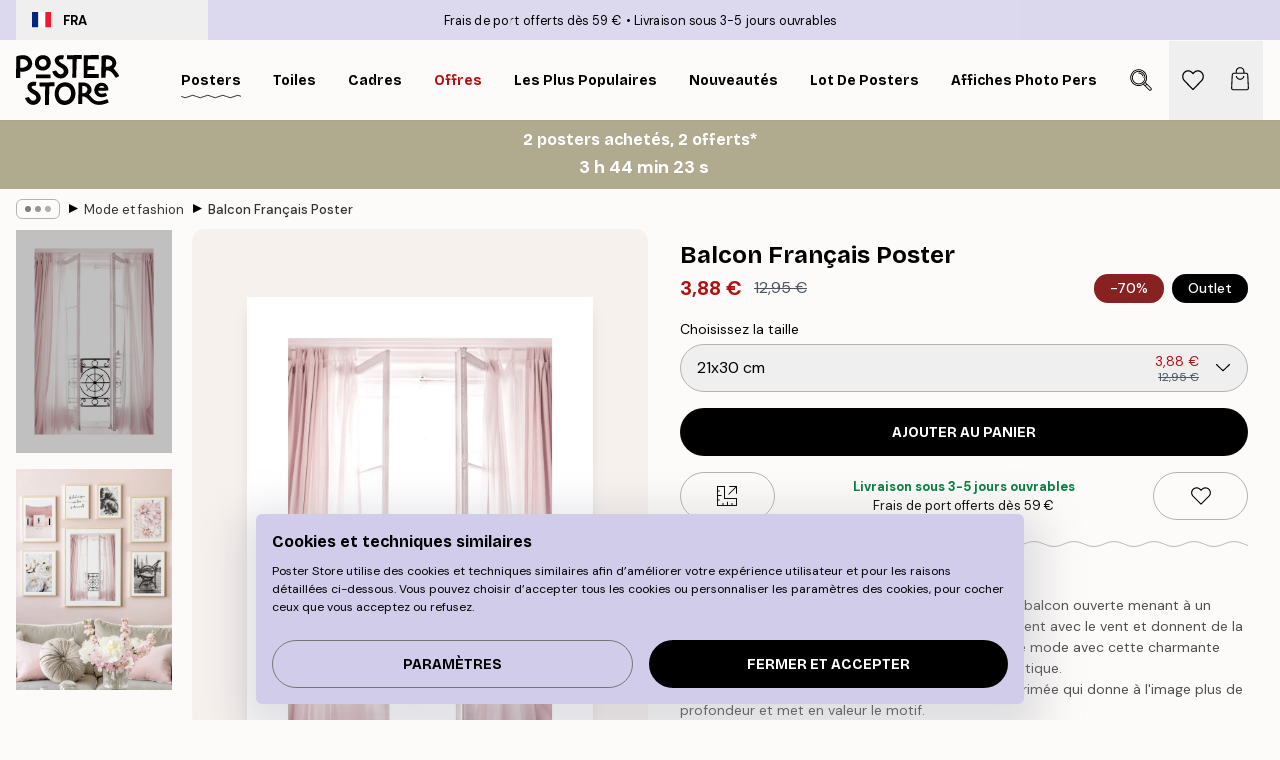

--- FILE ---
content_type: text/html; charset=utf-8
request_url: https://posterstore.fr/p/affiches-posters/mode-fashion/balcon-franais-poster/
body_size: 34279
content:
<!DOCTYPE html><html dir="ltr" lang="fr"><head><title>Balcon Français affiche romantique | Poster Store FR</title><meta name="description" content="Affiche romantique d’un balcon français avec rideaux roses flottants, ajoutant douceur et légèreté à votre déco ✅ Happy prices ✅ Livraison rapide"/><meta charSet="utf-8"/><meta name="viewport" content="initial-scale=1.0, width=device-width"/><link rel="canonical" href="https://posterstore.fr/p/affiches-posters/mode-fashion/balcon-franais-poster/"/><link rel="alternate" hrefLang="en-ie" href="https://posterstore.ie/p/posters-prints/fashion/french-balcony-poster/"/><link rel="alternate" hrefLang="no-no" href="https://posterstore.no/p/plakater-posters/fashion/fransk-balkong-poster/"/><link rel="alternate" hrefLang="en-ca" href="https://posterstore.ca/p/posters-prints/fashion/french-balcony-poster/"/><link rel="alternate" hrefLang="en-us" href="https://posterstore.com/p/posters-prints/fashion/french-balcony-poster/"/><link rel="alternate" hrefLang="en-au" href="https://posterstore.com/au/p/posters-prints/fashion/french-balcony-poster/"/><link rel="alternate" hrefLang="ro-ro" href="https://posterstore.com/ro/p/postere/fashion/poster-balcon-francez/"/><link rel="alternate" hrefLang="hu-hu" href="https://posterstore.hu/p/falikepek-poszterek/fashion-divat/franciaerkely-poszter/"/><link rel="alternate" hrefLang="en-hr" href="https://posterstore.eu/p/posters-prints/fashion/french-balcony-poster/"/><link rel="alternate" hrefLang="cs-cz" href="https://posterstore.cz/p/plakaty-obrazy/fashion-poster/francouzsky-balkon-plakat/"/><link rel="alternate" hrefLang="en-nz" href="https://posterstore.nz/p/posters-prints/fashion/french-balcony-poster/"/><link rel="alternate" hrefLang="ja-jp" href="https://posterstore.jp/p/E3-83-9D-E3-82-B9-E3-82-BF-E3-83-BC/E3-83-95-E3-82-A1-E3-83-83-E3-82-B7-E3-83-A7-E3-83-B3/%E3%83%95%E3%83%A9%E3%83%B3%E3%82%B9%E3%81%AE%E3%83%90%E3%83%AB%E3%82%B3%E3%83%8B%E3%83%BC-%E3%83%9D%E3%82%B9%E3%82%BF%E3%83%BC/"/><link rel="alternate" hrefLang="ko-kr" href="https://posterstore.kr/p/EC-95-84-ED-8A-B8-EC-9B-8C-ED-81-AC--ED-8F-AC-EC-8A-A4-ED-84-B0/ED-8C-A8-EC-85-98--EC-95-84-EC-9D-B4-EC-BD-94-EB-8B-89/%ED%94%84%EB%A0%8C%EC%B9%98-%EB%B0%9C%EC%BD%94%EB%8B%88-%ED%8F%AC%EC%8A%A4%ED%84%B0/"/><link rel="alternate" hrefLang="de-de" href="https://posterstore.de/p/bilder-poster/fashion-mode/franzosischer-balkon-poster/"/><link rel="alternate" hrefLang="fr-fr" href="https://posterstore.fr/p/affiches-posters/mode-fashion/balcon-franais-poster/"/><link rel="alternate" hrefLang="en-gb" href="https://posterstore.co.uk/p/posters-prints/fashion/french-balcony-poster/"/><link rel="alternate" hrefLang="sv-se" href="https://posterstore.se/p/tavlor-posters/fashion-mode/fransk-balkong-poster/"/><link rel="alternate" hrefLang="da-dk" href="https://posterstore.dk/p/plakater/fashion/fransk-balkon-plakat/"/><link rel="alternate" hrefLang="nl-nl" href="https://posterstore.nl/p/posters/fashion-mode/frans-balkon-poster/"/><link rel="alternate" hrefLang="de-at" href="https://posterstore.at/p/poster/fashion-mode/franzosischer-balkon-poster/"/><link rel="alternate" hrefLang="it-it" href="https://posterstore.it/p/stampe-poster/fashion-moda/balcone-francese-poster/"/><link rel="alternate" hrefLang="es-es" href="https://posterstore.es/p/posters/moda-fashion/balcon-frances-poster/"/><link rel="alternate" hrefLang="nl-be" href="https://posterstore.be/p/posters/fashion-mode/frans-balkon-poster/"/><link rel="alternate" hrefLang="fi-fi" href="https://posterstore.fi/p/julisteet/muoti/ranskalainen-parveke-juliste/"/><link rel="alternate" hrefLang="de-ch" href="https://posterstore.ch/p/bilder-poster/fashion-mode/franzosischer-balkon-poster/"/><link rel="alternate" hrefLang="ar-ae" href="https://posterstore.ae/p/D8-A7-D9-84-D9-84-D9-88-D8-AD-D8-A7-D8-AA--D9-88-D8-A7-D9-84-D9-85-D8-B7-D8-A8-D9-88-D8-B9-D8-A7-D8-AA/D8-A7-D9-84-D8-A7-D8-B2-D9-8A-D8-A7-D8-A1--D8-A7-D9-84-D9-85-D9-88-D8-B6-D8-A9/%D9%84%D9%88%D8%AD%D8%A9-%D8%B5%D9%88%D8%B1%D8%A9-%D8%A7%D9%84%D8%B4%D8%B1%D9%81%D8%A9-%D8%A7%D9%84%D9%81%D8%B1%D9%86%D8%B3%D9%8A%D8%A9/"/><link rel="alternate" hrefLang="pl-pl" href="https://posterstore.pl/p/plakaty-obrazy/moda/plakat-francuski-balkon/"/><link rel="alternate" hrefLang="fr-ca" href="https://posterstore.ca/fr-ca/p/affiches-posters/mode-fashion/balcon-franais-poster/"/><link rel="alternate" hrefLang="es-us" href="https://posterstore.com/es-us/p/posters/moda-fashion/balcon-frances-poster/"/><link rel="alternate" hrefLang="it-ch" href="https://posterstore.ch/it-ch/p/stampe-poster/fashion-moda/balcone-francese-poster/"/><link rel="alternate" hrefLang="fr-ch" href="https://posterstore.ch/fr-ch/p/affiches-posters/mode-fashion/balcon-franais-poster/"/><link rel="alternate" hrefLang="fr-be" href="https://posterstore.be/fr-be/p/affiches-posters/mode-fashion/balcon-franais-poster/"/><link rel="alternate" hrefLang="de-be" href="https://posterstore.be/de-be/p/bilder-poster/fashion-mode/franzosischer-balkon-poster/"/><link rel="alternate" hrefLang="x-default" href="https://posterstore.com/p/posters-prints/fashion/french-balcony-poster/"/><meta property="og:description" content="Affiche romantique d’un balcon français avec rideaux roses flottants, ajoutant douceur et légèreté à votre déco ✅ Happy prices ✅ Livraison rapide"/><meta property="og:url" content="https://posterstore.fr/p/affiches-posters/mode-fashion/balcon-franais-poster/"/><meta property="og:site_name" content="Poster Store"/><meta property="og:title" content="Balcon Français Poster"/><meta property="og:type" content="product"/><meta property="og:image" content="https://media.posterstore.com/site_images/6862aa6d0b074212f55c6324_1282222971_PS51002-8.jpg"/><meta property="og:image" content="https://media.posterstore.com/site_images/647cc6c6dda18cf155b447a4_p83-second-95020.jpg"/><link rel="preload" as="image" imageSrcSet="https://media.posterstore.com/site_images/6862aa6885731f3c2fe5475e_2031310870_PS51002-4.jpg?auto=compress%2Cformat&amp;fit=max&amp;w=16 16w, https://media.posterstore.com/site_images/6862aa6885731f3c2fe5475e_2031310870_PS51002-4.jpg?auto=compress%2Cformat&amp;fit=max&amp;w=32 32w, https://media.posterstore.com/site_images/6862aa6885731f3c2fe5475e_2031310870_PS51002-4.jpg?auto=compress%2Cformat&amp;fit=max&amp;w=48 48w, https://media.posterstore.com/site_images/6862aa6885731f3c2fe5475e_2031310870_PS51002-4.jpg?auto=compress%2Cformat&amp;fit=max&amp;w=64 64w, https://media.posterstore.com/site_images/6862aa6885731f3c2fe5475e_2031310870_PS51002-4.jpg?auto=compress%2Cformat&amp;fit=max&amp;w=96 96w, https://media.posterstore.com/site_images/6862aa6885731f3c2fe5475e_2031310870_PS51002-4.jpg?auto=compress%2Cformat&amp;fit=max&amp;w=128 128w, https://media.posterstore.com/site_images/6862aa6885731f3c2fe5475e_2031310870_PS51002-4.jpg?auto=compress%2Cformat&amp;fit=max&amp;w=256 256w, https://media.posterstore.com/site_images/6862aa6885731f3c2fe5475e_2031310870_PS51002-4.jpg?auto=compress%2Cformat&amp;fit=max&amp;w=384 384w, https://media.posterstore.com/site_images/6862aa6885731f3c2fe5475e_2031310870_PS51002-4.jpg?auto=compress%2Cformat&amp;fit=max&amp;w=640 640w, https://media.posterstore.com/site_images/6862aa6885731f3c2fe5475e_2031310870_PS51002-4.jpg?auto=compress%2Cformat&amp;fit=max&amp;w=750 750w, https://media.posterstore.com/site_images/6862aa6885731f3c2fe5475e_2031310870_PS51002-4.jpg?auto=compress%2Cformat&amp;fit=max&amp;w=828 828w, https://media.posterstore.com/site_images/6862aa6885731f3c2fe5475e_2031310870_PS51002-4.jpg?auto=compress%2Cformat&amp;fit=max&amp;w=1080 1080w, https://media.posterstore.com/site_images/6862aa6885731f3c2fe5475e_2031310870_PS51002-4.jpg?auto=compress%2Cformat&amp;fit=max&amp;w=1200 1200w, https://media.posterstore.com/site_images/6862aa6885731f3c2fe5475e_2031310870_PS51002-4.jpg?auto=compress%2Cformat&amp;fit=max&amp;w=1920 1920w, https://media.posterstore.com/site_images/6862aa6885731f3c2fe5475e_2031310870_PS51002-4.jpg?auto=compress%2Cformat&amp;fit=max&amp;w=2048 2048w, https://media.posterstore.com/site_images/6862aa6885731f3c2fe5475e_2031310870_PS51002-4.jpg?auto=compress%2Cformat&amp;fit=max&amp;w=3840 3840w" imageSizes="100%" fetchpriority="high"/><meta name="next-head-count" content="46"/><link rel="shortcut icon" href="/favicon.ico" type="image/x-icon"/><link rel="mask-icon" href="/mask-icon.svg" color="black"/><link rel="apple-touch-icon" href="/touch-icon.png"/><meta name="theme-color" content="#fff" media="(prefers-color-scheme: light)"/><meta name="theme-color" content="#fff" media="(prefers-color-scheme: dark)"/><meta name="theme-color" content="#fff"/><meta name="google" content="notranslate"/><link rel="preload" href="/_next/static/css/ed153d54f0a8e4c9.css" as="style" crossorigin="anonymous"/><link rel="stylesheet" href="/_next/static/css/ed153d54f0a8e4c9.css" crossorigin="anonymous" data-n-g=""/><link rel="preload" href="/_next/static/css/bdb19ca02405dbf2.css" as="style" crossorigin="anonymous"/><link rel="stylesheet" href="/_next/static/css/bdb19ca02405dbf2.css" crossorigin="anonymous" data-n-p=""/><noscript data-n-css=""></noscript><script defer="" crossorigin="anonymous" nomodule="" src="/_next/static/chunks/polyfills-42372ed130431b0a.js"></script><script defer="" src="/_next/static/chunks/8329.bd466bf581e88a71.js" crossorigin="anonymous"></script><script defer="" src="/_next/static/chunks/8873.e1aff71af8dfb0e8.js" crossorigin="anonymous"></script><script defer="" src="/_next/static/chunks/6329.f26ba473ea1bb8a1.js" crossorigin="anonymous"></script><script src="/_next/static/chunks/webpack-bebfb9b8bae3bb01.js" defer="" crossorigin="anonymous"></script><script src="/_next/static/chunks/framework-ad5a2060caaa3ac5.js" defer="" crossorigin="anonymous"></script><script src="/_next/static/chunks/main-bef785a8afe73322.js" defer="" crossorigin="anonymous"></script><script src="/_next/static/chunks/pages/_app-c0e75e9e2500d95c.js" defer="" crossorigin="anonymous"></script><script src="/_next/static/chunks/3812-dad0d148c02f1223.js" defer="" crossorigin="anonymous"></script><script src="/_next/static/chunks/5224-856ccd605590fadb.js" defer="" crossorigin="anonymous"></script><script src="/_next/static/chunks/2835-f66bcc2c5fa32920.js" defer="" crossorigin="anonymous"></script><script src="/_next/static/chunks/3304-a4a0d382497c7e2a.js" defer="" crossorigin="anonymous"></script><script src="/_next/static/chunks/7765-2523f8b4e0f67648.js" defer="" crossorigin="anonymous"></script><script src="/_next/static/chunks/657-64c5d5fefd5af72f.js" defer="" crossorigin="anonymous"></script><script src="/_next/static/chunks/9994-eb5e3ce532bbdc01.js" defer="" crossorigin="anonymous"></script><script src="/_next/static/chunks/7229-ebb75704257fd56f.js" defer="" crossorigin="anonymous"></script><script src="/_next/static/chunks/pages/p/%5B...slug%5D-8897cf0d8a64f8c7.js" defer="" crossorigin="anonymous"></script><script src="/_next/static/ZGJIdtE3r3nSvyP7umZEZ/_buildManifest.js" defer="" crossorigin="anonymous"></script><script src="/_next/static/ZGJIdtE3r3nSvyP7umZEZ/_ssgManifest.js" defer="" crossorigin="anonymous"></script></head><body class="notranslate" lang="fr"><noscript><iframe title="Google Tag Manager" src="https://www.googletagmanager.com/ns.html?id=GTM-T9G5H8D" height="0" width="0" style="display:none;visibility:hidden"></iframe></noscript><div id="__loading-indicator"></div><div id="__next"><script>history.scrollRestoration = "manual"</script><div id="app" data-project="PS" class="__variable_6e5d6a __variable_fc1bc1 font-body flex min-h-full flex-col"><a href="#main" class="visually-hidden">Skip to main content.</a><aside id="status" class="relative z-40 h-6 bg-brand-purple/75 px-4 w-content:h-10 z-40" aria-label="Status bar"><div class="relative m-auto flex h-full w-full max-w-header items-center"><button class="absolute z-10 hidden h-full w-48 items-center py-1 w-content:flex"><div class="relative flex h-full items-center rounded-md px-4 text-xs uppercase hover:bg-brand-purple active:bg-brand-purple ltr:-left-4 rtl:-right-4"><div class="relative me-3 flex" style="min-height:15.4px;min-width:19px"><img alt="France flag icon" aria-hidden="true" loading="lazy" width="640" height="480" decoding="async" data-nimg="1" class="absolute h-full w-full object-cover" style="color:transparent" src="/_next/static/media/fr.9cb70285.svg"/></div><div class="flex h-4 items-center"><span class="font-bold" title="France">FRA</span></div></div></button><span></span><div role="region" aria-label="Announcements" class="w-full h-full flex-1 relative"><ul class="flex w-full flex-center h-full"><li aria-posinset="1" aria-setsize="2" class="transition-opacity absolute w-full overflow-hidden flex flex-center opacity-100" style="transition-duration:500ms"><p class="truncate w-content:scale-90">Frais de port offerts dès 59 €</p></li><li aria-posinset="2" aria-setsize="2" class="transition-opacity absolute w-full overflow-hidden flex flex-center opacity-0 pointer-events-none" style="transition-duration:200ms"><p class="truncate w-content:scale-90">Livraison sous 3-5 jours ouvrables</p></li></ul></div></div></aside><header role="banner" class="sticky top-0 z-30" aria-label="Main navigation"><div class="flex h-16 items-center bg-brand-white px-1 shadow-sm lg:h-20 lg:px-4"><nav role="navigation" class="mx-auto flex w-full max-w-header items-center justify-between transition-all duration-500"><a class="flex max-w-content items-center justify-center transition-opacity duration-150 active:hover:opacity-60 active:hover:transition-none active:hover:delay-0 lg:w-[165px] lg:justify-start opacity-0" aria-current="false" href="https://posterstore.fr/"><img alt="Poster Store logo" loading="lazy" width="1143" height="557" decoding="async" data-nimg="1" class="m-auto h-[32px] w-auto lg:m-0 lg:my-4 lg:h-[50px] opacity-100 transition-opacity delay-300 lg:delay-500 w-content:delay-0 opacity-100 transition-opacity delay-300 duration-500" style="color:transparent" src="/_next/static/media/logo.efc2cd70.svg"/></a><section id="synapse-popover-group-R3a776" aria-label="Site navigation" class="hide-scrollbar me-4 hidden flex-1 overflow-x-auto lg:flex"><div class="group static" data-ph="top-nav"><a class="popover-button flex-center flex flex items-center capitalize font-display font-bold tracking-[0.5px] lg:tracking-[0.56px] text-xs lg:text-sm h-20 px-2.5 lg:px-4 whitespace-nowrap transition-colors duration-300 button-tertiary-active !ps-0" id="synapse-popover-Rra776-button" aria-expanded="false" href="https://posterstore.fr/affiches-posters/"><span class="relative flex h-full items-center"><span class="relative tracking-normal">Posters<div class="absolute" style="overflow:hidden;background-image:url(&#x27;data:image/svg+xml;utf8,&lt;svg xmlns=&quot;http://www.w3.org/2000/svg&quot; viewBox=&quot;0 0 100 20&quot; preserveAspectRatio=&quot;none&quot;&gt;&lt;path d=&quot;M0,10 Q25,0 50,10 T100,10&quot; fill=&quot;none&quot; stroke=&quot;%23000&quot; stroke-width=&quot;4&quot; /&gt;&lt;/svg&gt;&#x27;);background-repeat:repeat-x;background-position:center;background-size:15px 5px;width:100%;height:10px;opacity:1"></div></span></span></a></div><div class="group static" data-ph="top-nav"><a class="popover-button flex-center flex flex items-center capitalize font-display font-bold tracking-[0.5px] lg:tracking-[0.56px] text-xs lg:text-sm h-20 px-2.5 lg:px-4 whitespace-nowrap transition-colors duration-300 button-tertiary-active" id="synapse-popover-R1ba776-button" aria-expanded="false" href="https://posterstore.fr/toiles/"><span class="relative flex h-full items-center"><span class="relative tracking-normal">Toiles<div class="absolute !opacity-0 group-hover:!opacity-50" style="overflow:hidden;background-image:url(&#x27;data:image/svg+xml;utf8,&lt;svg xmlns=&quot;http://www.w3.org/2000/svg&quot; viewBox=&quot;0 0 100 20&quot; preserveAspectRatio=&quot;none&quot;&gt;&lt;path d=&quot;M0,10 Q25,0 50,10 T100,10&quot; fill=&quot;none&quot; stroke=&quot;%23000&quot; stroke-width=&quot;4&quot; /&gt;&lt;/svg&gt;&#x27;);background-repeat:repeat-x;background-position:center;background-size:15px 5px;width:100%;height:10px;opacity:1"></div></span></span></a></div><div class="group static" data-ph="top-nav"><a class="popover-button flex-center flex flex items-center capitalize font-display font-bold tracking-[0.5px] lg:tracking-[0.56px] text-xs lg:text-sm h-20 px-2.5 lg:px-4 whitespace-nowrap transition-colors duration-300 button-tertiary-active" id="synapse-popover-R1ra776-button" aria-expanded="false" href="https://posterstore.fr/cadres-photo/"><span class="relative flex h-full items-center"><span class="relative tracking-normal">Cadres<div class="absolute !opacity-0 group-hover:!opacity-50" style="overflow:hidden;background-image:url(&#x27;data:image/svg+xml;utf8,&lt;svg xmlns=&quot;http://www.w3.org/2000/svg&quot; viewBox=&quot;0 0 100 20&quot; preserveAspectRatio=&quot;none&quot;&gt;&lt;path d=&quot;M0,10 Q25,0 50,10 T100,10&quot; fill=&quot;none&quot; stroke=&quot;%23000&quot; stroke-width=&quot;4&quot; /&gt;&lt;/svg&gt;&#x27;);background-repeat:repeat-x;background-position:center;background-size:15px 5px;width:100%;height:10px;opacity:1"></div></span></span></a></div><div class="group" data-ph="top-nav"><a class="popover-button flex-center flex flex items-center capitalize font-display font-bold tracking-[0.5px] lg:tracking-[0.56px] text-xs lg:text-sm h-20 px-2.5 lg:px-4 whitespace-nowrap transition-colors duration-300 button-tertiary-active text-urgent" id="synapse-popover-R2ba776-button" aria-expanded="false" aria-controls="synapse-popover-R2ba776" href="https://posterstore.fr/promos/"><span class="relative">Offres<div class="absolute !opacity-0 group-hover:!opacity-50" style="overflow:hidden;background-image:url(&#x27;data:image/svg+xml;utf8,&lt;svg xmlns=&quot;http://www.w3.org/2000/svg&quot; viewBox=&quot;0 0 100 20&quot; preserveAspectRatio=&quot;none&quot;&gt;&lt;path d=&quot;M0,10 Q25,0 50,10 T100,10&quot; fill=&quot;none&quot; stroke=&quot;%23B21010&quot; stroke-width=&quot;4&quot; /&gt;&lt;/svg&gt;&#x27;);background-repeat:repeat-x;background-position:center;background-size:15px 5px;width:100%;height:10px;opacity:1"></div></span></a></div><div class="group" data-ph="top-nav"><a class="popover-button flex-center flex flex items-center capitalize font-display font-bold tracking-[0.5px] lg:tracking-[0.56px] text-xs lg:text-sm h-20 px-2.5 lg:px-4 whitespace-nowrap transition-colors duration-300 button-tertiary-active" id="synapse-popover-R2ra776-button" aria-expanded="false" aria-controls="synapse-popover-R2ra776" href="https://posterstore.fr/affiches-posters/posters-incontournables/"><span class="relative">Les plus populaires<div class="absolute !opacity-0 group-hover:!opacity-50" style="overflow:hidden;background-image:url(&#x27;data:image/svg+xml;utf8,&lt;svg xmlns=&quot;http://www.w3.org/2000/svg&quot; viewBox=&quot;0 0 100 20&quot; preserveAspectRatio=&quot;none&quot;&gt;&lt;path d=&quot;M0,10 Q25,0 50,10 T100,10&quot; fill=&quot;none&quot; stroke=&quot;%23000&quot; stroke-width=&quot;4&quot; /&gt;&lt;/svg&gt;&#x27;);background-repeat:repeat-x;background-position:center;background-size:15px 5px;width:100%;height:10px;opacity:1"></div></span></a></div><div class="group" data-ph="top-nav"><a class="popover-button flex-center flex flex items-center capitalize font-display font-bold tracking-[0.5px] lg:tracking-[0.56px] text-xs lg:text-sm h-20 px-2.5 lg:px-4 whitespace-nowrap transition-colors duration-300 button-tertiary-active" id="synapse-popover-R3ba776-button" aria-expanded="false" aria-controls="synapse-popover-R3ba776" href="https://posterstore.fr/affiches-posters/nouveautes-posters/"><span class="relative">Nouveautés<div class="absolute !opacity-0 group-hover:!opacity-50" style="overflow:hidden;background-image:url(&#x27;data:image/svg+xml;utf8,&lt;svg xmlns=&quot;http://www.w3.org/2000/svg&quot; viewBox=&quot;0 0 100 20&quot; preserveAspectRatio=&quot;none&quot;&gt;&lt;path d=&quot;M0,10 Q25,0 50,10 T100,10&quot; fill=&quot;none&quot; stroke=&quot;%23000&quot; stroke-width=&quot;4&quot; /&gt;&lt;/svg&gt;&#x27;);background-repeat:repeat-x;background-position:center;background-size:15px 5px;width:100%;height:10px;opacity:1"></div></span></a></div><div class="group" data-ph="top-nav"><a class="popover-button flex-center flex flex items-center capitalize font-display font-bold tracking-[0.5px] lg:tracking-[0.56px] text-xs lg:text-sm h-20 px-2.5 lg:px-4 whitespace-nowrap transition-colors duration-300 button-tertiary-active" id="synapse-popover-R3ra776-button" aria-expanded="false" aria-controls="synapse-popover-R3ra776" href="https://posterstore.fr/affiches-posters/lot-de-posters/"><span class="relative">Lot de posters<div class="absolute !opacity-0 group-hover:!opacity-50" style="overflow:hidden;background-image:url(&#x27;data:image/svg+xml;utf8,&lt;svg xmlns=&quot;http://www.w3.org/2000/svg&quot; viewBox=&quot;0 0 100 20&quot; preserveAspectRatio=&quot;none&quot;&gt;&lt;path d=&quot;M0,10 Q25,0 50,10 T100,10&quot; fill=&quot;none&quot; stroke=&quot;%23000&quot; stroke-width=&quot;4&quot; /&gt;&lt;/svg&gt;&#x27;);background-repeat:repeat-x;background-position:center;background-size:15px 5px;width:100%;height:10px;opacity:1"></div></span></a></div><div class="group" data-ph="top-nav"><a class="popover-button flex-center flex flex items-center capitalize font-display font-bold tracking-[0.5px] lg:tracking-[0.56px] text-xs lg:text-sm h-20 px-2.5 lg:px-4 whitespace-nowrap transition-colors duration-300 button-tertiary-active" id="synapse-popover-R4ba776-button" aria-expanded="false" aria-controls="synapse-popover-R4ba776" href="https://posterstore.fr/artwork/"><span class="relative">Affiches Photo Personnalisées<div class="absolute !opacity-0 group-hover:!opacity-50" style="overflow:hidden;background-image:url(&#x27;data:image/svg+xml;utf8,&lt;svg xmlns=&quot;http://www.w3.org/2000/svg&quot; viewBox=&quot;0 0 100 20&quot; preserveAspectRatio=&quot;none&quot;&gt;&lt;path d=&quot;M0,10 Q25,0 50,10 T100,10&quot; fill=&quot;none&quot; stroke=&quot;%23000&quot; stroke-width=&quot;4&quot; /&gt;&lt;/svg&gt;&#x27;);background-repeat:repeat-x;background-position:center;background-size:15px 5px;width:100%;height:10px;opacity:1"></div></span></a></div><div class="group" data-ph="top-nav"><a class="popover-button flex-center flex flex items-center capitalize font-display font-bold tracking-[0.5px] lg:tracking-[0.56px] text-xs lg:text-sm h-20 px-2.5 lg:px-4 whitespace-nowrap transition-colors duration-300 button-tertiary-active" id="synapse-popover-R4ra776-button" aria-expanded="false" aria-controls="synapse-popover-R4ra776" href="https://posterstore.fr/g/inspiration-decoration-murale/"><span class="relative">Décoration Murale<div class="absolute !opacity-0 group-hover:!opacity-50" style="overflow:hidden;background-image:url(&#x27;data:image/svg+xml;utf8,&lt;svg xmlns=&quot;http://www.w3.org/2000/svg&quot; viewBox=&quot;0 0 100 20&quot; preserveAspectRatio=&quot;none&quot;&gt;&lt;path d=&quot;M0,10 Q25,0 50,10 T100,10&quot; fill=&quot;none&quot; stroke=&quot;%23000&quot; stroke-width=&quot;4&quot; /&gt;&lt;/svg&gt;&#x27;);background-repeat:repeat-x;background-position:center;background-size:15px 5px;width:100%;height:10px;opacity:1"></div></span></a></div><div class="group" data-ph="top-nav"><a class="popover-button flex-center flex flex items-center capitalize font-display font-bold tracking-[0.5px] lg:tracking-[0.56px] text-xs lg:text-sm h-20 px-2.5 lg:px-4 whitespace-nowrap transition-colors duration-300 button-tertiary-active" id="synapse-popover-R5ba776-button" aria-expanded="false" aria-controls="synapse-popover-R5ba776" href="https://posterstore.fr/comment-creer-votre-decoration-murale-parfaite/"><span class="relative">Nos Conseils Déco<div class="absolute !opacity-0 group-hover:!opacity-50" style="overflow:hidden;background-image:url(&#x27;data:image/svg+xml;utf8,&lt;svg xmlns=&quot;http://www.w3.org/2000/svg&quot; viewBox=&quot;0 0 100 20&quot; preserveAspectRatio=&quot;none&quot;&gt;&lt;path d=&quot;M0,10 Q25,0 50,10 T100,10&quot; fill=&quot;none&quot; stroke=&quot;%23000&quot; stroke-width=&quot;4&quot; /&gt;&lt;/svg&gt;&#x27;);background-repeat:repeat-x;background-position:center;background-size:15px 5px;width:100%;height:10px;opacity:1"></div></span></a></div></section></nav></div></header><a href="https://posterstore.fr/promotion/promos/"><aside aria-labelledby="synapse-promotional-banner-Rc776-title" class="flex flex-col flex-center text-center py-2 px-4 z-20 relative group" style="background:#b0ab8e;color:#fff"><div class="max-w-header relative w-full"><div class="flex flex-col px-8"><span id="synapse-promotional-banner-Rc776-title" class="h3">2 posters achetés, 2 offerts*</span></div><div class="text-center" style="background:#b0ab8e;color:#fff"><time dateTime="2026-02-01" class="font-bold mt-[2px] block text-[18px]"><span class="ms-2 last:ms-0" aria-hidden="true">0 min <!-- -->0 s</span><span class="visually-hidden">Valable jusqu&#x27;au : 2026-02-01</span></time></div></div></aside></a><span></span><main id="main" class="flex-1"><script type="application/ld+json">{
        "@context": "http://schema.org/",
        "@type": "Product",
        "name": "Balcon Français Poster",
        "description": "Affiche photographique romantique d&#39;une porte de balcon ouverte menant &agrave; un balcon fran&ccedil;ais. Les rideaux roses soufflent doucement avec le vent et donnent de la l&eacute;g&egrave;ret&eacute; &agrave; l&#39;affiche. Concevez votre mur de cadre de mode avec cette charmante affiche et donnez &agrave; votre maison une touche romantique.  Le poster est encadr&eacute; par une bordure blanche imprim&eacute;e qui donne &agrave; l&#39;image plus de profondeur et met en valeur le motif.",
        "sku": "PS51002",
        "image": "https://media.posterstore.com/site_images/6862aa6d0b074212f55c6324_1282222971_PS51002-8.jpg",
        "url": "https://posterstore.fr/affiches-posters/mode-fashion/balcon-franais-poster/",
        "brand": {
          "@type": "Brand",
          "name": "Poster Store"
        },
        "offers": [
          {
              "@type": "Offer",
              "sku": "PS51002-4",
              "name": "Balcon Français Poster 21x30 cm",
              "url": "https://posterstore.fr/affiches-posters/mode-fashion/balcon-franais-poster/",
              "priceSpecification": [{"@type":"UnitPriceSpecification","price":3.88,"priceCurrency":"EUR"},{"@type":"UnitPriceSpecification","priceType":"https://schema.org/StrikethroughPrice","price":12.95,"priceCurrency":"EUR"}],
              "itemCondition": "http://schema.org/NewCondition",
              "availability": "http://schema.org/InStock"
            },{
              "@type": "Offer",
              "sku": "PS51002-5",
              "name": "Balcon Français Poster 30x40 cm",
              "url": "https://posterstore.fr/affiches-posters/mode-fashion/balcon-franais-poster/",
              "priceSpecification": [{"@type":"UnitPriceSpecification","price":5.84,"priceCurrency":"EUR"},{"@type":"UnitPriceSpecification","priceType":"https://schema.org/StrikethroughPrice","price":19.45,"priceCurrency":"EUR"}],
              "itemCondition": "http://schema.org/NewCondition",
              "availability": "http://schema.org/InStock"
            },{
              "@type": "Offer",
              "sku": "PS51002-8",
              "name": "Balcon Français Poster 50x70 cm",
              "url": "https://posterstore.fr/affiches-posters/mode-fashion/balcon-franais-poster/",
              "priceSpecification": [{"@type":"UnitPriceSpecification","price":8.98,"priceCurrency":"EUR"},{"@type":"UnitPriceSpecification","priceType":"https://schema.org/StrikethroughPrice","price":29.95,"priceCurrency":"EUR"}],
              "itemCondition": "http://schema.org/NewCondition",
              "availability": "http://schema.org/InStock"
            }
        ]
      }</script><div class="relative mx-auto mb-12 lg:bg-transparent lg:px-4"><div class="mx-auto max-w-header"><nav id="breadcrumbs" class="hide-scrollbar mask-x-scroll flex w-full items-center overflow-x-auto py-2 px-4 lg:-mx-4" aria-label="Breadcrumb" data-ph="breadcrumbs"><div class="sticky start-0 z-10 flex shrink-0 items-center transition-opacity duration-150 opacity-100 delay-150"><div role="presentation" class="flex-center flex h-5 px-2 rounded-md me-2 border border-brand-500"><div class="rounded-full bg-black me-1 last:me-0" style="height:6px;width:6px;opacity:calc(0.5 - 0 * 0.1)"></div><div class="rounded-full bg-black me-1 last:me-0" style="height:6px;width:6px;opacity:calc(0.5 - 1 * 0.1)"></div><div class="rounded-full bg-black me-1 last:me-0" style="height:6px;width:6px;opacity:calc(0.5 - 2 * 0.1)"></div></div><div role="separator" aria-orientation="vertical" class="text-md rtl-mirror relative -top-px start-px font-bold">▸</div></div><ol class="flex flex-nowrap ps-1 ms-2" style="transform:translate3d(0px, 0px, 0px)"><li class="group mx-1 flex flex-nowrap transition-opacity duration-300 ltr:first:-ml-3 rtl:first:-mr-3 pointer-events-none opacity-0"><a class="me-2 flex items-center truncate whitespace-nowrap hover:underline group-last:me-0 text-black/80 text-xs button-tertiary-active duration-300 transition-colors" tabindex="0" style="max-width:15rem" href="https://posterstore.fr/">Poster Store</a><div role="separator" aria-orientation="vertical" class="text-md rtl-mirror relative -top-px start-px font-bold">▸</div></li><li class="group mx-1 flex flex-nowrap transition-opacity duration-300 ltr:first:-ml-3 rtl:first:-mr-3 pointer-events-none opacity-0"><a class="me-2 flex items-center truncate whitespace-nowrap hover:underline group-last:me-0 text-black/80 text-xs button-tertiary-active duration-300 transition-colors" tabindex="0" style="max-width:15rem" href="https://posterstore.fr/affiches-posters/">Posters</a><div role="separator" aria-orientation="vertical" class="text-md rtl-mirror relative -top-px start-px font-bold">▸</div></li><li class="group mx-1 flex flex-nowrap transition-opacity duration-300 ltr:first:-ml-3 rtl:first:-mr-3 opacity-100"><a class="me-2 flex items-center truncate whitespace-nowrap hover:underline group-last:me-0 text-black/80 text-xs button-tertiary-active duration-300 transition-colors" tabindex="0" style="max-width:15rem" href="https://posterstore.fr/affiches-posters/mode-fashion/">Mode et fashion</a><div role="separator" aria-orientation="vertical" class="text-md rtl-mirror relative -top-px start-px font-bold">▸</div></li><li class="group mx-1 flex flex-nowrap transition-opacity duration-300 ltr:first:-ml-3 rtl:first:-mr-3 opacity-100"><a class="me-2 flex items-center truncate whitespace-nowrap hover:underline group-last:me-0 pe-3 font-medium text-black/80 text-xs button-tertiary-active duration-300 transition-colors" aria-current="page" tabindex="0" style="max-width:15rem" href="https://posterstore.fr/p/affiches-posters/mode-fashion/balcon-franais-poster/">Balcon Français Poster</a></li></ol></nav></div><div class="relative z-20 m-auto flex h-full max-w-header flex-col items-start lg:flex-row"><div class="h-full w-full min-w-[50%] lg:sticky lg:top-[94px] lg:w-1/2 xl:w-full"><div class="relative mx-4 ms-0 flex h-full" aria-label="Product images"><div class="hide-scrollbar me-4 ms-4 w-14 flex-col overflow-y-auto pe-1 transition-opacity duration-300 ease-in-out xs:w-16 sm:w-20 md:w-32 lg:ms-0 lg:w-20 xl:w-40 2xl:me-6 2xl:w-48 flex opacity-0 mask-y-scroll" style="max-height:0"><div class="h-px"></div><button class="relative mb-4 h-0 w-full bg-white last:mb-0" disabled="" aria-label="Show image 1" aria-controls="synapse-product-photoswipe-thumbnail-slider-Rp1976-container" aria-owns="synapse-product-photoswipe-thumbnail-slider-Rp1976-slide-0" aria-current="true" style="padding-bottom:142.85000000000002%"><img alt="Poster dune fenêtre parisienne ouverte avec de doux rideaux roses et une balustrade en fer forgé." loading="lazy" decoding="async" data-nimg="fill" style="position:absolute;height:100%;width:100%;left:0;top:0;right:0;bottom:0;color:transparent;max-width:100%;background-size:cover;background-position:50% 50%;background-repeat:no-repeat;background-image:url(&quot;data:image/svg+xml;charset=utf-8,%3Csvg xmlns=&#x27;http://www.w3.org/2000/svg&#x27; %3E%3Cfilter id=&#x27;b&#x27; color-interpolation-filters=&#x27;sRGB&#x27;%3E%3CfeGaussianBlur stdDeviation=&#x27;20&#x27;/%3E%3CfeColorMatrix values=&#x27;1 0 0 0 0 0 1 0 0 0 0 0 1 0 0 0 0 0 100 -1&#x27; result=&#x27;s&#x27;/%3E%3CfeFlood x=&#x27;0&#x27; y=&#x27;0&#x27; width=&#x27;100%25&#x27; height=&#x27;100%25&#x27;/%3E%3CfeComposite operator=&#x27;out&#x27; in=&#x27;s&#x27;/%3E%3CfeComposite in2=&#x27;SourceGraphic&#x27;/%3E%3CfeGaussianBlur stdDeviation=&#x27;20&#x27;/%3E%3C/filter%3E%3Cimage width=&#x27;100%25&#x27; height=&#x27;100%25&#x27; x=&#x27;0&#x27; y=&#x27;0&#x27; preserveAspectRatio=&#x27;none&#x27; style=&#x27;filter: url(%23b);&#x27; href=&#x27;[data-uri]&#x27;/%3E%3C/svg%3E&quot;)" sizes="100%" srcSet="https://media.posterstore.com/site_images/6862aa6885731f3c2fe5475e_2031310870_PS51002-4.jpg?auto=compress%2Cformat&amp;fit=max&amp;w=16 16w, https://media.posterstore.com/site_images/6862aa6885731f3c2fe5475e_2031310870_PS51002-4.jpg?auto=compress%2Cformat&amp;fit=max&amp;w=32 32w, https://media.posterstore.com/site_images/6862aa6885731f3c2fe5475e_2031310870_PS51002-4.jpg?auto=compress%2Cformat&amp;fit=max&amp;w=48 48w, https://media.posterstore.com/site_images/6862aa6885731f3c2fe5475e_2031310870_PS51002-4.jpg?auto=compress%2Cformat&amp;fit=max&amp;w=64 64w, https://media.posterstore.com/site_images/6862aa6885731f3c2fe5475e_2031310870_PS51002-4.jpg?auto=compress%2Cformat&amp;fit=max&amp;w=96 96w, https://media.posterstore.com/site_images/6862aa6885731f3c2fe5475e_2031310870_PS51002-4.jpg?auto=compress%2Cformat&amp;fit=max&amp;w=128 128w, https://media.posterstore.com/site_images/6862aa6885731f3c2fe5475e_2031310870_PS51002-4.jpg?auto=compress%2Cformat&amp;fit=max&amp;w=256 256w, https://media.posterstore.com/site_images/6862aa6885731f3c2fe5475e_2031310870_PS51002-4.jpg?auto=compress%2Cformat&amp;fit=max&amp;w=384 384w, https://media.posterstore.com/site_images/6862aa6885731f3c2fe5475e_2031310870_PS51002-4.jpg?auto=compress%2Cformat&amp;fit=max&amp;w=640 640w, https://media.posterstore.com/site_images/6862aa6885731f3c2fe5475e_2031310870_PS51002-4.jpg?auto=compress%2Cformat&amp;fit=max&amp;w=750 750w, https://media.posterstore.com/site_images/6862aa6885731f3c2fe5475e_2031310870_PS51002-4.jpg?auto=compress%2Cformat&amp;fit=max&amp;w=828 828w, https://media.posterstore.com/site_images/6862aa6885731f3c2fe5475e_2031310870_PS51002-4.jpg?auto=compress%2Cformat&amp;fit=max&amp;w=1080 1080w, https://media.posterstore.com/site_images/6862aa6885731f3c2fe5475e_2031310870_PS51002-4.jpg?auto=compress%2Cformat&amp;fit=max&amp;w=1200 1200w, https://media.posterstore.com/site_images/6862aa6885731f3c2fe5475e_2031310870_PS51002-4.jpg?auto=compress%2Cformat&amp;fit=max&amp;w=1920 1920w, https://media.posterstore.com/site_images/6862aa6885731f3c2fe5475e_2031310870_PS51002-4.jpg?auto=compress%2Cformat&amp;fit=max&amp;w=2048 2048w, https://media.posterstore.com/site_images/6862aa6885731f3c2fe5475e_2031310870_PS51002-4.jpg?auto=compress%2Cformat&amp;fit=max&amp;w=3840 3840w" src="https://media.posterstore.com/site_images/6862aa6885731f3c2fe5475e_2031310870_PS51002-4.jpg?auto=compress%2Cformat&amp;fit=max&amp;w=3840"/><div class="absolute left-0 top-0 h-full w-full bg-black transition-opacity duration-150 opacity-25"></div></button><button class="relative mb-4 h-0 w-full bg-white last:mb-0" aria-label="Show image 2" aria-controls="synapse-product-photoswipe-thumbnail-slider-Rp1976-container" aria-owns="synapse-product-photoswipe-thumbnail-slider-Rp1976-slide-1" aria-current="false" style="padding-bottom:141.67650531286895%"><img alt="Décoration murale de sept posters roses et or, dont des fleurs et textes, au-dessus dun canapé gris avec coussins et fleurs." loading="lazy" decoding="async" data-nimg="fill" style="position:absolute;height:100%;width:100%;left:0;top:0;right:0;bottom:0;color:transparent;max-width:100%;background-size:cover;background-position:50% 50%;background-repeat:no-repeat;background-image:url(&quot;data:image/svg+xml;charset=utf-8,%3Csvg xmlns=&#x27;http://www.w3.org/2000/svg&#x27; %3E%3Cfilter id=&#x27;b&#x27; color-interpolation-filters=&#x27;sRGB&#x27;%3E%3CfeGaussianBlur stdDeviation=&#x27;20&#x27;/%3E%3CfeColorMatrix values=&#x27;1 0 0 0 0 0 1 0 0 0 0 0 1 0 0 0 0 0 100 -1&#x27; result=&#x27;s&#x27;/%3E%3CfeFlood x=&#x27;0&#x27; y=&#x27;0&#x27; width=&#x27;100%25&#x27; height=&#x27;100%25&#x27;/%3E%3CfeComposite operator=&#x27;out&#x27; in=&#x27;s&#x27;/%3E%3CfeComposite in2=&#x27;SourceGraphic&#x27;/%3E%3CfeGaussianBlur stdDeviation=&#x27;20&#x27;/%3E%3C/filter%3E%3Cimage width=&#x27;100%25&#x27; height=&#x27;100%25&#x27; x=&#x27;0&#x27; y=&#x27;0&#x27; preserveAspectRatio=&#x27;none&#x27; style=&#x27;filter: url(%23b);&#x27; href=&#x27;[data-uri]&#x27;/%3E%3C/svg%3E&quot;)" sizes="100%" srcSet="https://media.posterstore.com/site_images/647cc6c6dda18cf155b447a4_p83-second-95020.jpg?auto=compress%2Cformat&amp;fit=max&amp;w=16 16w, https://media.posterstore.com/site_images/647cc6c6dda18cf155b447a4_p83-second-95020.jpg?auto=compress%2Cformat&amp;fit=max&amp;w=32 32w, https://media.posterstore.com/site_images/647cc6c6dda18cf155b447a4_p83-second-95020.jpg?auto=compress%2Cformat&amp;fit=max&amp;w=48 48w, https://media.posterstore.com/site_images/647cc6c6dda18cf155b447a4_p83-second-95020.jpg?auto=compress%2Cformat&amp;fit=max&amp;w=64 64w, https://media.posterstore.com/site_images/647cc6c6dda18cf155b447a4_p83-second-95020.jpg?auto=compress%2Cformat&amp;fit=max&amp;w=96 96w, https://media.posterstore.com/site_images/647cc6c6dda18cf155b447a4_p83-second-95020.jpg?auto=compress%2Cformat&amp;fit=max&amp;w=128 128w, https://media.posterstore.com/site_images/647cc6c6dda18cf155b447a4_p83-second-95020.jpg?auto=compress%2Cformat&amp;fit=max&amp;w=256 256w, https://media.posterstore.com/site_images/647cc6c6dda18cf155b447a4_p83-second-95020.jpg?auto=compress%2Cformat&amp;fit=max&amp;w=384 384w, https://media.posterstore.com/site_images/647cc6c6dda18cf155b447a4_p83-second-95020.jpg?auto=compress%2Cformat&amp;fit=max&amp;w=640 640w, https://media.posterstore.com/site_images/647cc6c6dda18cf155b447a4_p83-second-95020.jpg?auto=compress%2Cformat&amp;fit=max&amp;w=750 750w, https://media.posterstore.com/site_images/647cc6c6dda18cf155b447a4_p83-second-95020.jpg?auto=compress%2Cformat&amp;fit=max&amp;w=828 828w, https://media.posterstore.com/site_images/647cc6c6dda18cf155b447a4_p83-second-95020.jpg?auto=compress%2Cformat&amp;fit=max&amp;w=1080 1080w, https://media.posterstore.com/site_images/647cc6c6dda18cf155b447a4_p83-second-95020.jpg?auto=compress%2Cformat&amp;fit=max&amp;w=1200 1200w, https://media.posterstore.com/site_images/647cc6c6dda18cf155b447a4_p83-second-95020.jpg?auto=compress%2Cformat&amp;fit=max&amp;w=1920 1920w, https://media.posterstore.com/site_images/647cc6c6dda18cf155b447a4_p83-second-95020.jpg?auto=compress%2Cformat&amp;fit=max&amp;w=2048 2048w, https://media.posterstore.com/site_images/647cc6c6dda18cf155b447a4_p83-second-95020.jpg?auto=compress%2Cformat&amp;fit=max&amp;w=3840 3840w" src="https://media.posterstore.com/site_images/647cc6c6dda18cf155b447a4_p83-second-95020.jpg?auto=compress%2Cformat&amp;fit=max&amp;w=3840"/><div class="absolute left-0 top-0 h-full w-full bg-black transition-opacity duration-150 opacity-0"></div></button><div class="h-px"></div></div><div id="synapse-product-photoswipe-thumbnail-slider-Rp1976-container" class="w-full flex-1 overflow-hidden"><section aria-label="Product images" class="flex flex-col justify-center"><h2 class="h3 mb-2 w-full px-4 text-center visually-hidden">Product images</h2><div class="flex w-full items-center"><ul id="synapse-slider-Rqp1976" class="hide-scrollbar no-highlight drag-safe-area grid flex-1 overscroll-x-contain transition-opacity duration-300 justify-center overflow-x-auto pointer-events-none opacity-0" style="gap:16px;grid-auto-flow:column;scroll-padding:0;grid-auto-columns:calc(100% - 0px - 0px)"><li id="synapse-slider-Rqp1976-slide-1" class="scroll-snap-start flex flex-center"><div class="flex flex-1 h-full relative flex-center min-w-0 rounded-xl bg-brand-ivory-300"><a id="synapse-product-photoswipe-thumbnail-slider-Rp1976-slide-0" class="flex relative flex-center w-full h-full mx-1 overflow-hidden lg:max-h-screen lg:min-h-[545px!important] xl:min-h-[600px!important] max-w-[320px] md:max-w-[438px] lg:max-w-[981px] min-w-[160px] lg:min-w-[390px] xl:min-w-[438px] px-[10%] py-[15%]" style="width:calc(70.00350017500875vh - 0px)" href="https://media.posterstore.com/site_images/6862aa6885731f3c2fe5475e_2031310870_PS51002-4.jpg" data-pswp-width="2000" data-pswp-height="2857" rel="noreferrer" target="_blank" data-photoswipe-item="true"><div class="relative h-0 w-full" style="padding-bottom:142.85000000000002%"><div class="absolute h-full w-full overflow-hidden bg-white object-contain shadow-md md:shadow-lg"><img alt="Poster dune fenêtre parisienne ouverte avec de doux rideaux roses et une balustrade en fer forgé." fetchpriority="high" decoding="async" data-nimg="fill" class="z-10" style="position:absolute;height:100%;width:100%;left:0;top:0;right:0;bottom:0;color:transparent;max-width:100%;background-size:cover;background-position:50% 50%;background-repeat:no-repeat;background-image:url(&quot;data:image/svg+xml;charset=utf-8,%3Csvg xmlns=&#x27;http://www.w3.org/2000/svg&#x27; %3E%3Cfilter id=&#x27;b&#x27; color-interpolation-filters=&#x27;sRGB&#x27;%3E%3CfeGaussianBlur stdDeviation=&#x27;20&#x27;/%3E%3CfeColorMatrix values=&#x27;1 0 0 0 0 0 1 0 0 0 0 0 1 0 0 0 0 0 100 -1&#x27; result=&#x27;s&#x27;/%3E%3CfeFlood x=&#x27;0&#x27; y=&#x27;0&#x27; width=&#x27;100%25&#x27; height=&#x27;100%25&#x27;/%3E%3CfeComposite operator=&#x27;out&#x27; in=&#x27;s&#x27;/%3E%3CfeComposite in2=&#x27;SourceGraphic&#x27;/%3E%3CfeGaussianBlur stdDeviation=&#x27;20&#x27;/%3E%3C/filter%3E%3Cimage width=&#x27;100%25&#x27; height=&#x27;100%25&#x27; x=&#x27;0&#x27; y=&#x27;0&#x27; preserveAspectRatio=&#x27;none&#x27; style=&#x27;filter: url(%23b);&#x27; href=&#x27;[data-uri]&#x27;/%3E%3C/svg%3E&quot;)" sizes="100%" srcSet="https://media.posterstore.com/site_images/6862aa6885731f3c2fe5475e_2031310870_PS51002-4.jpg?auto=compress%2Cformat&amp;fit=max&amp;w=16 16w, https://media.posterstore.com/site_images/6862aa6885731f3c2fe5475e_2031310870_PS51002-4.jpg?auto=compress%2Cformat&amp;fit=max&amp;w=32 32w, https://media.posterstore.com/site_images/6862aa6885731f3c2fe5475e_2031310870_PS51002-4.jpg?auto=compress%2Cformat&amp;fit=max&amp;w=48 48w, https://media.posterstore.com/site_images/6862aa6885731f3c2fe5475e_2031310870_PS51002-4.jpg?auto=compress%2Cformat&amp;fit=max&amp;w=64 64w, https://media.posterstore.com/site_images/6862aa6885731f3c2fe5475e_2031310870_PS51002-4.jpg?auto=compress%2Cformat&amp;fit=max&amp;w=96 96w, https://media.posterstore.com/site_images/6862aa6885731f3c2fe5475e_2031310870_PS51002-4.jpg?auto=compress%2Cformat&amp;fit=max&amp;w=128 128w, https://media.posterstore.com/site_images/6862aa6885731f3c2fe5475e_2031310870_PS51002-4.jpg?auto=compress%2Cformat&amp;fit=max&amp;w=256 256w, https://media.posterstore.com/site_images/6862aa6885731f3c2fe5475e_2031310870_PS51002-4.jpg?auto=compress%2Cformat&amp;fit=max&amp;w=384 384w, https://media.posterstore.com/site_images/6862aa6885731f3c2fe5475e_2031310870_PS51002-4.jpg?auto=compress%2Cformat&amp;fit=max&amp;w=640 640w, https://media.posterstore.com/site_images/6862aa6885731f3c2fe5475e_2031310870_PS51002-4.jpg?auto=compress%2Cformat&amp;fit=max&amp;w=750 750w, https://media.posterstore.com/site_images/6862aa6885731f3c2fe5475e_2031310870_PS51002-4.jpg?auto=compress%2Cformat&amp;fit=max&amp;w=828 828w, https://media.posterstore.com/site_images/6862aa6885731f3c2fe5475e_2031310870_PS51002-4.jpg?auto=compress%2Cformat&amp;fit=max&amp;w=1080 1080w, https://media.posterstore.com/site_images/6862aa6885731f3c2fe5475e_2031310870_PS51002-4.jpg?auto=compress%2Cformat&amp;fit=max&amp;w=1200 1200w, https://media.posterstore.com/site_images/6862aa6885731f3c2fe5475e_2031310870_PS51002-4.jpg?auto=compress%2Cformat&amp;fit=max&amp;w=1920 1920w, https://media.posterstore.com/site_images/6862aa6885731f3c2fe5475e_2031310870_PS51002-4.jpg?auto=compress%2Cformat&amp;fit=max&amp;w=2048 2048w, https://media.posterstore.com/site_images/6862aa6885731f3c2fe5475e_2031310870_PS51002-4.jpg?auto=compress%2Cformat&amp;fit=max&amp;w=3840 3840w" src="https://media.posterstore.com/site_images/6862aa6885731f3c2fe5475e_2031310870_PS51002-4.jpg?auto=compress%2Cformat&amp;fit=max&amp;w=3840"/></div></div></a></div></li><li id="synapse-slider-Rqp1976-slide-2" class="scroll-snap-start flex flex-center"><div class="flex flex-1 h-full relative flex-center min-w-0"><a id="synapse-product-photoswipe-thumbnail-slider-Rp1976-slide-1" class="flex relative flex-center w-full h-full mx-1 overflow-hidden lg:max-h-screen lg:min-h-[545px!important] xl:min-h-[600px!important] max-w-[320px] md:max-w-[438px] lg:max-w-[981px] min-w-[160px] lg:min-w-[390px] xl:min-w-[438px]" style="width:calc(70.58333333333333vh - 0px)" href="https://media.posterstore.com/site_images/647cc6c6dda18cf155b447a4_p83-second-95020.jpg" data-pswp-width="847" data-pswp-height="1200" rel="noreferrer" target="_blank" data-photoswipe-item="true"><div class="relative h-0 w-full" style="padding-bottom:141.67650531286895%"><div class="absolute h-full w-full overflow-hidden bg-white object-contain rounded-xl"><img alt="Décoration murale de sept posters roses et or, dont des fleurs et textes, au-dessus dun canapé gris avec coussins et fleurs." loading="lazy" decoding="async" data-nimg="fill" class="z-10" style="position:absolute;height:100%;width:100%;left:0;top:0;right:0;bottom:0;color:transparent;max-width:100%;background-size:cover;background-position:50% 50%;background-repeat:no-repeat;background-image:url(&quot;data:image/svg+xml;charset=utf-8,%3Csvg xmlns=&#x27;http://www.w3.org/2000/svg&#x27; %3E%3Cfilter id=&#x27;b&#x27; color-interpolation-filters=&#x27;sRGB&#x27;%3E%3CfeGaussianBlur stdDeviation=&#x27;20&#x27;/%3E%3CfeColorMatrix values=&#x27;1 0 0 0 0 0 1 0 0 0 0 0 1 0 0 0 0 0 100 -1&#x27; result=&#x27;s&#x27;/%3E%3CfeFlood x=&#x27;0&#x27; y=&#x27;0&#x27; width=&#x27;100%25&#x27; height=&#x27;100%25&#x27;/%3E%3CfeComposite operator=&#x27;out&#x27; in=&#x27;s&#x27;/%3E%3CfeComposite in2=&#x27;SourceGraphic&#x27;/%3E%3CfeGaussianBlur stdDeviation=&#x27;20&#x27;/%3E%3C/filter%3E%3Cimage width=&#x27;100%25&#x27; height=&#x27;100%25&#x27; x=&#x27;0&#x27; y=&#x27;0&#x27; preserveAspectRatio=&#x27;none&#x27; style=&#x27;filter: url(%23b);&#x27; href=&#x27;[data-uri]&#x27;/%3E%3C/svg%3E&quot;)" sizes="100%" srcSet="https://media.posterstore.com/site_images/647cc6c6dda18cf155b447a4_p83-second-95020.jpg?auto=compress%2Cformat&amp;fit=max&amp;w=16 16w, https://media.posterstore.com/site_images/647cc6c6dda18cf155b447a4_p83-second-95020.jpg?auto=compress%2Cformat&amp;fit=max&amp;w=32 32w, https://media.posterstore.com/site_images/647cc6c6dda18cf155b447a4_p83-second-95020.jpg?auto=compress%2Cformat&amp;fit=max&amp;w=48 48w, https://media.posterstore.com/site_images/647cc6c6dda18cf155b447a4_p83-second-95020.jpg?auto=compress%2Cformat&amp;fit=max&amp;w=64 64w, https://media.posterstore.com/site_images/647cc6c6dda18cf155b447a4_p83-second-95020.jpg?auto=compress%2Cformat&amp;fit=max&amp;w=96 96w, https://media.posterstore.com/site_images/647cc6c6dda18cf155b447a4_p83-second-95020.jpg?auto=compress%2Cformat&amp;fit=max&amp;w=128 128w, https://media.posterstore.com/site_images/647cc6c6dda18cf155b447a4_p83-second-95020.jpg?auto=compress%2Cformat&amp;fit=max&amp;w=256 256w, https://media.posterstore.com/site_images/647cc6c6dda18cf155b447a4_p83-second-95020.jpg?auto=compress%2Cformat&amp;fit=max&amp;w=384 384w, https://media.posterstore.com/site_images/647cc6c6dda18cf155b447a4_p83-second-95020.jpg?auto=compress%2Cformat&amp;fit=max&amp;w=640 640w, https://media.posterstore.com/site_images/647cc6c6dda18cf155b447a4_p83-second-95020.jpg?auto=compress%2Cformat&amp;fit=max&amp;w=750 750w, https://media.posterstore.com/site_images/647cc6c6dda18cf155b447a4_p83-second-95020.jpg?auto=compress%2Cformat&amp;fit=max&amp;w=828 828w, https://media.posterstore.com/site_images/647cc6c6dda18cf155b447a4_p83-second-95020.jpg?auto=compress%2Cformat&amp;fit=max&amp;w=1080 1080w, https://media.posterstore.com/site_images/647cc6c6dda18cf155b447a4_p83-second-95020.jpg?auto=compress%2Cformat&amp;fit=max&amp;w=1200 1200w, https://media.posterstore.com/site_images/647cc6c6dda18cf155b447a4_p83-second-95020.jpg?auto=compress%2Cformat&amp;fit=max&amp;w=1920 1920w, https://media.posterstore.com/site_images/647cc6c6dda18cf155b447a4_p83-second-95020.jpg?auto=compress%2Cformat&amp;fit=max&amp;w=2048 2048w, https://media.posterstore.com/site_images/647cc6c6dda18cf155b447a4_p83-second-95020.jpg?auto=compress%2Cformat&amp;fit=max&amp;w=3840 3840w" src="https://media.posterstore.com/site_images/647cc6c6dda18cf155b447a4_p83-second-95020.jpg?auto=compress%2Cformat&amp;fit=max&amp;w=3840"/></div></div></a></div></li></ul></div></section></div></div></div><section class="relative z-10 flex h-full w-full flex-col bg-brand-white px-4 pt-3 lg:sticky lg:w-1/2 xl:min-w-[600px]"><div class="relative pt-3 lg:-mt-3 lg:pt-2"><h1 class="sm:h1 h2 my-1 leading-7">Balcon Français Poster</h1></div><div class="mb-4"><div class="relative flex items-center justify-between"><span class="flex items-center text-lg"><ins class="text-urgent font-bold" aria-label="Sale price: 3,88 €">3,88 €</ins><del class="text-md self-center text-gray-600 ms-3" aria-label="Original price: 12,95 €">12,95 €</del></span><div class="flex items-center"><div class="flex flex-wrap items-baseline gap-2"><span class="text-center font-medium py-1 px-4 font-medium !rounded-full ms-2" style="background-color:#882222;color:#fff">-70%</span><span class="text-center font-medium py-1 px-4 font-medium !rounded-full ms-2" style="background-color:#000;color:#fff">Outlet</span></div></div></div></div><div class="relative flex flex-col"><div class="flex"><div class="relative flex w-full flex-col mb-4"><label id="synapse-select-R1ab91976-label" class="pb-1 text-sm w-max" for="synapse-select-R1ab91976-expander">Choisissez la taille</label><div class="relative"><button type="button" id="synapse-select-R1ab91976-expander" class="min-h-[3rem] ps-4 text-md text-black focus:border-select transition-colors duration-200 rounded-3xl w-full border border-brand-500 z-20 flex items-center border" aria-haspopup="listbox" aria-expanded="false" aria-labelledby="synapse-select-R1ab91976-label"><div class="flex w-full min-w-0 flex-1 items-center justify-between overflow-hidden text-start"><span id="synapse-select-R1ab91976-placeholder" class="me-2 text-gray-500">Sélectionnez une option...</span></div><div class="flex-center flex h-full w-12"><img alt="Down arrow icon" aria-hidden="true" loading="lazy" width="1000" height="535" decoding="async" data-nimg="1" style="color:transparent;height:calc(14 / 1.67);width:14px" src="/_next/static/media/arrow-down-thin.1cbf503a.svg"/></div></button><ul id="synapse-select-R1ab91976" role="listbox" tabindex="-1" aria-labelledby="synapse-select-R1ab91976-label" aria-describedby="synapse-select-R1ab91976-value" aria-hidden="true" class="flex min-w-full flex-col sm:absolute !opacity-0" style="top:calc(100% - 1px)"><li id="synapse-select-R1ab91976-option-1" role="option" aria-labelledby="synapse-select-R1ab91976-option-1-value" aria-selected="true" aria-posinset="1" aria-setsize="3" aria-hidden="true" class="sm:last:mb-0 hover:bg-brand-ivory-300 active:bg-brand-ivory-300 active:duration-0 transition-colors duration-300 group mt-2 mx-2 last:mb-4 rounded-2xl  flex items-center"><button type="button" class="flex items-center justify-between min-w-0 text-start disabled:hover:bg-transparent text-black text-md sm:h-10 gap-2 min-h-[2.75rem] flex-1 px-3 pe-14 sm:pe-12" disabled=""><div class="flex flex-col"><span>21x30 cm</span></div><span class="text-sm flex flex-col"><ins class="text-end text-urgent -mb-1" aria-label="Sale price: 3,88 €">3,88 €</ins><del class="text-gray-600 ms-1 text-tiny text-end" aria-label="Original price: 12,95 €">12,95 €</del></span></button><div class="absolute flex border pointer-events-none flex-center border-black rounded-full w-5 h-5 sm:end-3 end-4" style="margin-inline-end:2px"><div class="w-2 h-2 rounded-full" style="background-color:#4A7C61"></div></div></li><li id="synapse-select-R1ab91976-option-2" role="option" aria-labelledby="synapse-select-R1ab91976-option-2-value" aria-selected="false" aria-posinset="2" aria-setsize="3" aria-hidden="true" class="sm:last:mb-0 hover:bg-brand-ivory-300 active:bg-brand-ivory-300 active:duration-0 transition-colors duration-300 group mt-2 mx-2 last:mb-4 rounded-2xl  flex items-center"><button type="button" class="flex items-center justify-between min-w-0 text-start disabled:hover:bg-transparent text-black text-md sm:h-10 gap-2 min-h-[2.75rem] flex-1 px-3 pe-14 sm:pe-12" disabled=""><div class="flex flex-col"><span>30x40 cm</span></div><span class="text-sm flex flex-col"><ins class="text-end text-urgent -mb-1" aria-label="Sale price: 5,84 €">5,84 €</ins><del class="text-gray-600 ms-1 text-tiny text-end" aria-label="Original price: 19,45 €">19,45 €</del></span></button><div class="absolute flex border pointer-events-none flex-center border-black rounded-full w-5 h-5 sm:end-3 end-4" style="margin-inline-end:2px"></div></li><li id="synapse-select-R1ab91976-option-3" role="option" aria-labelledby="synapse-select-R1ab91976-option-3-value" aria-selected="false" aria-posinset="3" aria-setsize="3" aria-hidden="true" class="sm:last:mb-0 hover:bg-brand-ivory-300 active:bg-brand-ivory-300 active:duration-0 transition-colors duration-300 group mt-2 mx-2 last:mb-4 rounded-2xl  flex items-center"><button type="button" class="flex items-center justify-between min-w-0 text-start disabled:hover:bg-transparent text-black text-md sm:h-10 gap-2 min-h-[2.75rem] flex-1 px-3 pe-14 sm:pe-12" disabled=""><div class="flex flex-col"><span>50x70 cm</span></div><span class="text-sm flex flex-col"><ins class="text-end text-urgent -mb-1" aria-label="Sale price: 8,98 €">8,98 €</ins><del class="text-gray-600 ms-1 text-tiny text-end" aria-label="Original price: 29,95 €">29,95 €</del></span></button><div class="absolute flex border pointer-events-none flex-center border-black rounded-full w-5 h-5 sm:end-3 end-4" style="margin-inline-end:2px"></div></li></ul></div></div></div></div><div class="sticky bottom-0 left-0 z-10 px-0 lg:static lg:z-auto lg:mx-0 lg:w-full h-xs:static w-full"><button class="button button-primary relative mb-4" data-ph="pdp-add-to-cart">Ajouter au panier<!-- --> </button><span></span></div><span></span><section aria-label="Supplementary Product information"><div class="grid w-full grid-cols-12 pb-4"><button class="flex col-span-2 flex-center button button-secondary border-brand-500 group" aria-label="Size guide" data-ph="pdp-size-guide-btn"><img alt="Ruler icon" aria-hidden="true" loading="lazy" width="20" height="20" decoding="async" data-nimg="1" class="duration-300 group-active:duration-0" style="color:transparent" src="/_next/static/media/ruler.96bdd57f.svg"/></button><span></span><div class="flex flex-col flex-1 col-span-8 text-xs text-center flex-center"><span class="text-xs font-bold text-center text-confirm">Livraison sous 3-5 jours ouvrables</span>Frais de port offerts dès 59 €</div><button data-ph="pdp-add-to-favorites" aria-label="Remove this product from wishlist" class="flex col-span-2 flex-center button button-secondary border-brand-500 !min-h-[2.75rem] group transition-colors" style="min-height:20px;min-width:20px"><img alt="Heart icon" aria-hidden="true" loading="lazy" width="20" height="20" decoding="async" data-nimg="1" class="group-active:duration-0 duration-300" style="color:transparent;width:20px;height:20px" src="/_next/static/media/heart-outline.a7762d83.svg"/></button></div><div class="mb-3" style="overflow:hidden;background-image:url(&#x27;data:image/svg+xml;utf8,&lt;svg xmlns=&quot;http://www.w3.org/2000/svg&quot; viewBox=&quot;0 0 100 20&quot; preserveAspectRatio=&quot;none&quot;&gt;&lt;path d=&quot;M0,10 Q25,0 50,10 T100,10&quot; fill=&quot;none&quot; stroke=&quot;%23B3B3B3&quot; stroke-width=&quot;2&quot; /&gt;&lt;/svg&gt;&#x27;);background-repeat:repeat-x;background-position:center;background-size:40px 10px;width:100%;height:15px;opacity:1"></div><div class="flex items-center mb-2 text-confirm" style="min-height:1.5rem"><div class="rounded-full h-4 w-4 flex flex-center me-2 bg-confirm"><img alt="Check icon" aria-hidden="true" loading="lazy" width="8" height="8" decoding="async" data-nimg="1" class="invert" style="color:transparent" src="/_next/static/media/check.1b437f68.svg"/></div>En stock</div><div class="product-description"><div><p>Affiche photographique romantique d&#39;une porte de balcon ouverte menant &agrave; un balcon fran&ccedil;ais. Les rideaux roses soufflent doucement avec le vent et donnent de la l&eacute;g&egrave;ret&eacute; &agrave; l&#39;affiche. Concevez votre mur de cadre de mode avec cette charmante affiche et donnez &agrave; votre maison une touche romantique.</p><p>Le poster est encadr&eacute; par une bordure blanche imprim&eacute;e qui donne &agrave; l&#39;image plus de profondeur et met en valeur le motif.</p></div><div class="mt-4 flex flex-col items-start justify-between sm:flex-row sm:items-end"><div><small class="block text-sm">Cadre non inclus.</small><small class="text-xs">PS51002-4</small></div></div></div><aside aria-label="Noteworthy features"><ul class="grid grid-cols-1 gap-4 sm:grid-cols-2 md:grid-cols-1 w-content:grid-cols-2"><li class="flex items-center overflow-hidden rounded-md bg-brand-beige p-2"><img alt="USP image" aria-hidden="true" loading="lazy" width="40" height="40" decoding="async" data-nimg="1" style="color:transparent" src="/_next/static/media/usp-paper.0174fe39.svg"/><div class="ms-1 flex flex-col"><span class="ps-2 text-xs font-medium leading-4">Papier premium de 200 g / m²</span><span class="ps-2 text-xs leading-4 text-brand-900">à finition mate.</span></div></li><li class="flex items-center overflow-hidden rounded-md bg-brand-beige p-2"><img alt="USP image" aria-hidden="true" loading="lazy" width="40" height="40" decoding="async" data-nimg="1" style="color:transparent" src="/_next/static/media/usp-glass.f9675c25.svg"/><div class="ms-1 flex flex-col"><span class="ps-2 text-xs font-medium leading-4">Cadres de la meilleure qualité</span><span class="ps-2 text-xs leading-4 text-brand-900">avec verre acrylique transparent.</span></div></li></ul></aside></section></section></div><div class="m-auto mt-12 max-w-header"><div style="overflow:hidden;background-image:url(&#x27;data:image/svg+xml;utf8,&lt;svg xmlns=&quot;http://www.w3.org/2000/svg&quot; viewBox=&quot;0 0 100 20&quot; preserveAspectRatio=&quot;none&quot;&gt;&lt;path d=&quot;M0,10 Q25,0 50,10 T100,10&quot; fill=&quot;none&quot; stroke=&quot;%23B3B3B3&quot; stroke-width=&quot;2&quot; /&gt;&lt;/svg&gt;&#x27;);background-repeat:repeat-x;background-position:center;background-size:40px 10px;width:100%;height:15px;opacity:1"></div></div></div><div class="relative grid w-full max-w-header grid-cols-1 gap-12 lg:mx-auto w-content:w-[calc(100%-4rem)]"><section aria-label="Articles dans le même thème" class="mb-12 relative"><h2 class="w-full px-4 mb-2 text-center h3">Articles dans le même thème</h2><div class="flex w-full items-center"><button class="flex-center group z-10 flex absolute bg-brand-white/90 bg-blur w-12 h-12 shadow-md rounded-full border border-brand-ivory-500 ltr:-left-5 rtl:-right-5 opacity-0" aria-hidden="true" style="min-height:2rem;min-width:2rem" aria-label="Previous - Slide" aria-controls="synapse-slider-R59976"><img alt="Left arrow icon" aria-hidden="true" loading="lazy" width="20" height="20" decoding="async" data-nimg="1" class="rtl-mirror transition-opacity duration-300 group-disabled:opacity-25" style="color:transparent;height:20px;width:20px" src="/_next/static/media/arrow-left-thin.12bd2c75.svg"/></button><ul id="synapse-slider-R59976" class="hide-scrollbar no-highlight drag-safe-area grid flex-1 overscroll-x-contain transition-opacity duration-300 items-start transition-opacity duration-150 pt-6 opacity-0 justify-center overflow-x-auto pointer-events-none opacity-0" style="gap:16px;grid-auto-flow:column;scroll-padding:16px;grid-auto-columns:calc(100% - 0px - 0px)"><li id="synapse-slider-R59976-slide-1" class="scroll-snap-start flex flex-center"><div class="flex flex-1 h-full relative flex-center min-w-0"><article id="synapse-product-card-Rhid9976" aria-labelledby="synapse-product-card-Rhid9976-title" aria-describedby="synapse-product-card-Rhid9976-price" class="w-full"><a class="block pinterest-enabled relative flex flex-col h-full" href="https://posterstore.fr/p/affiches-posters/architecture/mur-de-marbre-balcon-poster/"><div class="relative"><div class="group relative h-0 w-full rounded-xl overflow-hidden bg-brand-ivory-300" style="padding-bottom:132%"><div class="absolute w-full transition-opacity transform-center px-[20%] sm:px-[17%] opacity-100"><img alt="Poster dune façade parisienne blanche avec un balcon en fer forgé et des fleurs de magnolia roses au premier plan." loading="lazy" width="154" height="215.6" decoding="async" data-nimg="1" class="h-full w-full shadow-md md:shadow-lg" style="color:transparent;max-width:100%;background-size:cover;background-position:50% 50%;background-repeat:no-repeat;background-image:url(&quot;data:image/svg+xml;charset=utf-8,%3Csvg xmlns=&#x27;http://www.w3.org/2000/svg&#x27; viewBox=&#x27;0 0 154 215.6&#x27;%3E%3Cfilter id=&#x27;b&#x27; color-interpolation-filters=&#x27;sRGB&#x27;%3E%3CfeGaussianBlur stdDeviation=&#x27;20&#x27;/%3E%3CfeColorMatrix values=&#x27;1 0 0 0 0 0 1 0 0 0 0 0 1 0 0 0 0 0 100 -1&#x27; result=&#x27;s&#x27;/%3E%3CfeFlood x=&#x27;0&#x27; y=&#x27;0&#x27; width=&#x27;100%25&#x27; height=&#x27;100%25&#x27;/%3E%3CfeComposite operator=&#x27;out&#x27; in=&#x27;s&#x27;/%3E%3CfeComposite in2=&#x27;SourceGraphic&#x27;/%3E%3CfeGaussianBlur stdDeviation=&#x27;20&#x27;/%3E%3C/filter%3E%3Cimage width=&#x27;100%25&#x27; height=&#x27;100%25&#x27; x=&#x27;0&#x27; y=&#x27;0&#x27; preserveAspectRatio=&#x27;none&#x27; style=&#x27;filter: url(%23b);&#x27; href=&#x27;[data-uri]&#x27;/%3E%3C/svg%3E&quot;)" sizes="25vw" srcSet="https://media.posterstore.com/site_images/685de25455f01038f8f48b2a_1764845663_PS50746-8.jpg?auto=compress%2Cformat&amp;fit=max&amp;w=256 256w, https://media.posterstore.com/site_images/685de25455f01038f8f48b2a_1764845663_PS50746-8.jpg?auto=compress%2Cformat&amp;fit=max&amp;w=384 384w, https://media.posterstore.com/site_images/685de25455f01038f8f48b2a_1764845663_PS50746-8.jpg?auto=compress%2Cformat&amp;fit=max&amp;w=640 640w, https://media.posterstore.com/site_images/685de25455f01038f8f48b2a_1764845663_PS50746-8.jpg?auto=compress%2Cformat&amp;fit=max&amp;w=750 750w, https://media.posterstore.com/site_images/685de25455f01038f8f48b2a_1764845663_PS50746-8.jpg?auto=compress%2Cformat&amp;fit=max&amp;w=828 828w, https://media.posterstore.com/site_images/685de25455f01038f8f48b2a_1764845663_PS50746-8.jpg?auto=compress%2Cformat&amp;fit=max&amp;w=1080 1080w, https://media.posterstore.com/site_images/685de25455f01038f8f48b2a_1764845663_PS50746-8.jpg?auto=compress%2Cformat&amp;fit=max&amp;w=1200 1200w, https://media.posterstore.com/site_images/685de25455f01038f8f48b2a_1764845663_PS50746-8.jpg?auto=compress%2Cformat&amp;fit=max&amp;w=1920 1920w, https://media.posterstore.com/site_images/685de25455f01038f8f48b2a_1764845663_PS50746-8.jpg?auto=compress%2Cformat&amp;fit=max&amp;w=2048 2048w, https://media.posterstore.com/site_images/685de25455f01038f8f48b2a_1764845663_PS50746-8.jpg?auto=compress%2Cformat&amp;fit=max&amp;w=3840 3840w" src="https://media.posterstore.com/site_images/685de25455f01038f8f48b2a_1764845663_PS50746-8.jpg?auto=compress%2Cformat&amp;fit=max&amp;w=3840"/></div></div><div class="flex flex-wrap items-baseline gap-2 absolute top-2 start-2 md:top-3 md:start-3"><span class="text-center font-medium py-0.5 px-2 font-bold text-tiny !rounded-full" style="background-color:#b0ab8e;color:#fff">DEAL</span></div><button data-ph="product-card-favorite-button" aria-label="Remove this product from wishlist" class="absolute p-3 md:p-4 end-0 bottom-0 scale-100 transition duration-300 active:scale-90 active:duration-0" style="min-height:20px;min-width:20px"><img alt="Heart icon" aria-hidden="true" loading="lazy" width="20" height="20" decoding="async" data-nimg="1" style="color:transparent;width:20px;height:20px" src="/_next/static/media/heart-outline.a7762d83.svg"/></button></div><span class="-mb-2 mt-3 flex truncate text-xs text-brand-900 sm:mt-1"> </span><section class="relative mt-2 flex h-full flex-1 flex-col overflow-hidden"><p id="synapse-product-card-Rhid9976-title" class="truncate pe-7 font-display font-bold hover:underline">Mur de marbre Balcon Poster</p><span id="synapse-product-card-Rhid9976-price" class="whitespace-nowrap text-xs font-medium"><span aria-label="Price: From 12,95 €">À partir de 12,95 €</span></span></section></a></article></div></li><li id="synapse-slider-R59976-slide-2" class="scroll-snap-start flex flex-center relative"><article id="synapse-product-card-R22id9976" aria-labelledby="synapse-product-card-R22id9976-title" aria-describedby="synapse-product-card-R22id9976-price" class="w-full"><a class="block pinterest-enabled relative flex flex-col h-full" href="https://posterstore.fr/p/affiches-posters/mode-fashion/boutique-chanel-rose-poster/"><div class="relative"><div class="group relative h-0 w-full rounded-xl overflow-hidden bg-brand-ivory-300" style="padding-bottom:132%"><div class="absolute w-full transition-opacity transform-center px-[20%] sm:px-[17%] opacity-100"><img alt="Un poster dune devanture de magasin Chanel à Paris avec une porte noire et deux fenêtres voûtées." loading="lazy" width="154" height="215.6" decoding="async" data-nimg="1" class="h-full w-full shadow-md md:shadow-lg" style="color:transparent;max-width:100%;background-size:cover;background-position:50% 50%;background-repeat:no-repeat;background-image:url(&quot;data:image/svg+xml;charset=utf-8,%3Csvg xmlns=&#x27;http://www.w3.org/2000/svg&#x27; viewBox=&#x27;0 0 154 215.6&#x27;%3E%3Cfilter id=&#x27;b&#x27; color-interpolation-filters=&#x27;sRGB&#x27;%3E%3CfeGaussianBlur stdDeviation=&#x27;20&#x27;/%3E%3CfeColorMatrix values=&#x27;1 0 0 0 0 0 1 0 0 0 0 0 1 0 0 0 0 0 100 -1&#x27; result=&#x27;s&#x27;/%3E%3CfeFlood x=&#x27;0&#x27; y=&#x27;0&#x27; width=&#x27;100%25&#x27; height=&#x27;100%25&#x27;/%3E%3CfeComposite operator=&#x27;out&#x27; in=&#x27;s&#x27;/%3E%3CfeComposite in2=&#x27;SourceGraphic&#x27;/%3E%3CfeGaussianBlur stdDeviation=&#x27;20&#x27;/%3E%3C/filter%3E%3Cimage width=&#x27;100%25&#x27; height=&#x27;100%25&#x27; x=&#x27;0&#x27; y=&#x27;0&#x27; preserveAspectRatio=&#x27;none&#x27; style=&#x27;filter: url(%23b);&#x27; href=&#x27;[data-uri]&#x27;/%3E%3C/svg%3E&quot;)" sizes="25vw" srcSet="https://media.posterstore.com/site_images/6862b4880b074212f55c6558_194642414_PS51200-8.jpg?auto=compress%2Cformat&amp;fit=max&amp;w=256 256w, https://media.posterstore.com/site_images/6862b4880b074212f55c6558_194642414_PS51200-8.jpg?auto=compress%2Cformat&amp;fit=max&amp;w=384 384w, https://media.posterstore.com/site_images/6862b4880b074212f55c6558_194642414_PS51200-8.jpg?auto=compress%2Cformat&amp;fit=max&amp;w=640 640w, https://media.posterstore.com/site_images/6862b4880b074212f55c6558_194642414_PS51200-8.jpg?auto=compress%2Cformat&amp;fit=max&amp;w=750 750w, https://media.posterstore.com/site_images/6862b4880b074212f55c6558_194642414_PS51200-8.jpg?auto=compress%2Cformat&amp;fit=max&amp;w=828 828w, https://media.posterstore.com/site_images/6862b4880b074212f55c6558_194642414_PS51200-8.jpg?auto=compress%2Cformat&amp;fit=max&amp;w=1080 1080w, https://media.posterstore.com/site_images/6862b4880b074212f55c6558_194642414_PS51200-8.jpg?auto=compress%2Cformat&amp;fit=max&amp;w=1200 1200w, https://media.posterstore.com/site_images/6862b4880b074212f55c6558_194642414_PS51200-8.jpg?auto=compress%2Cformat&amp;fit=max&amp;w=1920 1920w, https://media.posterstore.com/site_images/6862b4880b074212f55c6558_194642414_PS51200-8.jpg?auto=compress%2Cformat&amp;fit=max&amp;w=2048 2048w, https://media.posterstore.com/site_images/6862b4880b074212f55c6558_194642414_PS51200-8.jpg?auto=compress%2Cformat&amp;fit=max&amp;w=3840 3840w" src="https://media.posterstore.com/site_images/6862b4880b074212f55c6558_194642414_PS51200-8.jpg?auto=compress%2Cformat&amp;fit=max&amp;w=3840"/></div></div><div class="flex flex-wrap items-baseline gap-2 absolute top-2 start-2 md:top-3 md:start-3"><span class="text-center font-medium py-0.5 px-2 font-bold text-tiny !rounded-full" style="background-color:#b0ab8e;color:#fff">DEAL</span></div><button data-ph="product-card-favorite-button" aria-label="Remove this product from wishlist" class="absolute p-3 md:p-4 end-0 bottom-0 scale-100 transition duration-300 active:scale-90 active:duration-0" style="min-height:20px;min-width:20px"><img alt="Heart icon" aria-hidden="true" loading="lazy" width="20" height="20" decoding="async" data-nimg="1" style="color:transparent;width:20px;height:20px" src="/_next/static/media/heart-outline.a7762d83.svg"/></button></div><span class="-mb-2 mt-3 flex truncate text-xs text-brand-900 sm:mt-1"> </span><section class="relative mt-2 flex h-full flex-1 flex-col overflow-hidden"><p id="synapse-product-card-R22id9976-title" class="truncate pe-7 font-display font-bold hover:underline">Boutique Chanel Rose Poster</p><span id="synapse-product-card-R22id9976-price" class="whitespace-nowrap text-xs font-medium"><span aria-label="Price: From 12,95 €">À partir de 12,95 €</span></span></section></a></article></li><li id="synapse-slider-R59976-slide-3" class="scroll-snap-start flex flex-center relative"><article id="synapse-product-card-R23id9976" aria-labelledby="synapse-product-card-R23id9976-title" aria-describedby="synapse-product-card-R23id9976-price" class="w-full"><a class="block pinterest-enabled relative flex flex-col h-full" href="https://posterstore.fr/p/affiches-posters/mode-fashion/sac-chanel-poster/"><div class="relative"><div class="group relative h-0 w-full rounded-xl overflow-hidden bg-brand-ivory-300" style="padding-bottom:132%"><div class="absolute w-full transition-opacity transform-center px-[20%] sm:px-[17%] opacity-100"><img alt="Poster dune main tenant un sac Chanel noir et blanc à travers une porte blanche. Un poster de mode." loading="lazy" width="154" height="215.6" decoding="async" data-nimg="1" class="h-full w-full shadow-md md:shadow-lg" style="color:transparent;max-width:100%;background-size:cover;background-position:50% 50%;background-repeat:no-repeat;background-image:url(&quot;data:image/svg+xml;charset=utf-8,%3Csvg xmlns=&#x27;http://www.w3.org/2000/svg&#x27; viewBox=&#x27;0 0 154 215.6&#x27;%3E%3Cfilter id=&#x27;b&#x27; color-interpolation-filters=&#x27;sRGB&#x27;%3E%3CfeGaussianBlur stdDeviation=&#x27;20&#x27;/%3E%3CfeColorMatrix values=&#x27;1 0 0 0 0 0 1 0 0 0 0 0 1 0 0 0 0 0 100 -1&#x27; result=&#x27;s&#x27;/%3E%3CfeFlood x=&#x27;0&#x27; y=&#x27;0&#x27; width=&#x27;100%25&#x27; height=&#x27;100%25&#x27;/%3E%3CfeComposite operator=&#x27;out&#x27; in=&#x27;s&#x27;/%3E%3CfeComposite in2=&#x27;SourceGraphic&#x27;/%3E%3CfeGaussianBlur stdDeviation=&#x27;20&#x27;/%3E%3C/filter%3E%3Cimage width=&#x27;100%25&#x27; height=&#x27;100%25&#x27; x=&#x27;0&#x27; y=&#x27;0&#x27; preserveAspectRatio=&#x27;none&#x27; style=&#x27;filter: url(%23b);&#x27; href=&#x27;[data-uri]&#x27;/%3E%3C/svg%3E&quot;)" sizes="25vw" srcSet="https://media.posterstore.com/site_images/686309dc603ad773cc39b1f0_447583979_PS53121-8.jpg?auto=compress%2Cformat&amp;fit=max&amp;w=256 256w, https://media.posterstore.com/site_images/686309dc603ad773cc39b1f0_447583979_PS53121-8.jpg?auto=compress%2Cformat&amp;fit=max&amp;w=384 384w, https://media.posterstore.com/site_images/686309dc603ad773cc39b1f0_447583979_PS53121-8.jpg?auto=compress%2Cformat&amp;fit=max&amp;w=640 640w, https://media.posterstore.com/site_images/686309dc603ad773cc39b1f0_447583979_PS53121-8.jpg?auto=compress%2Cformat&amp;fit=max&amp;w=750 750w, https://media.posterstore.com/site_images/686309dc603ad773cc39b1f0_447583979_PS53121-8.jpg?auto=compress%2Cformat&amp;fit=max&amp;w=828 828w, https://media.posterstore.com/site_images/686309dc603ad773cc39b1f0_447583979_PS53121-8.jpg?auto=compress%2Cformat&amp;fit=max&amp;w=1080 1080w, https://media.posterstore.com/site_images/686309dc603ad773cc39b1f0_447583979_PS53121-8.jpg?auto=compress%2Cformat&amp;fit=max&amp;w=1200 1200w, https://media.posterstore.com/site_images/686309dc603ad773cc39b1f0_447583979_PS53121-8.jpg?auto=compress%2Cformat&amp;fit=max&amp;w=1920 1920w, https://media.posterstore.com/site_images/686309dc603ad773cc39b1f0_447583979_PS53121-8.jpg?auto=compress%2Cformat&amp;fit=max&amp;w=2048 2048w, https://media.posterstore.com/site_images/686309dc603ad773cc39b1f0_447583979_PS53121-8.jpg?auto=compress%2Cformat&amp;fit=max&amp;w=3840 3840w" src="https://media.posterstore.com/site_images/686309dc603ad773cc39b1f0_447583979_PS53121-8.jpg?auto=compress%2Cformat&amp;fit=max&amp;w=3840"/></div></div><div class="flex flex-wrap items-baseline gap-2 absolute top-2 start-2 md:top-3 md:start-3"><span class="text-center font-medium py-0.5 px-2 font-bold text-tiny !rounded-full" style="background-color:#b0ab8e;color:#fff">DEAL</span></div><button data-ph="product-card-favorite-button" aria-label="Remove this product from wishlist" class="absolute p-3 md:p-4 end-0 bottom-0 scale-100 transition duration-300 active:scale-90 active:duration-0" style="min-height:20px;min-width:20px"><img alt="Heart icon" aria-hidden="true" loading="lazy" width="20" height="20" decoding="async" data-nimg="1" style="color:transparent;width:20px;height:20px" src="/_next/static/media/heart-outline.a7762d83.svg"/></button></div><span class="-mb-2 mt-3 flex truncate text-xs text-brand-900 sm:mt-1"> </span><section class="relative mt-2 flex h-full flex-1 flex-col overflow-hidden"><p id="synapse-product-card-R23id9976-title" class="truncate pe-7 font-display font-bold hover:underline">Sac Chanel Poster</p><span id="synapse-product-card-R23id9976-price" class="whitespace-nowrap text-xs font-medium"><span aria-label="Price: From 19,45 €">À partir de 19,45 €</span></span></section></a></article></li><li id="synapse-slider-R59976-slide-4" class="scroll-snap-start flex flex-center relative"><article id="synapse-product-card-R24id9976" aria-labelledby="synapse-product-card-R24id9976-title" aria-describedby="synapse-product-card-R24id9976-price" class="w-full"><a class="block pinterest-enabled relative flex flex-col h-full" href="https://posterstore.fr/p/affiches-posters/mode-fashion/beauty-begins-poster/"><div class="relative"><div class="group relative h-0 w-full rounded-xl overflow-hidden bg-brand-ivory-300" style="padding-bottom:132%"><div class="absolute w-full transition-opacity transform-center px-[20%] sm:px-[17%] opacity-100"><img alt="Poster avec la citation de Coco Chanel Beauty begins the moment you decide to be yourself en noir sur fond blanc." loading="lazy" width="154" height="215.6" decoding="async" data-nimg="1" class="h-full w-full shadow-md md:shadow-lg" style="color:transparent;max-width:100%;background-size:cover;background-position:50% 50%;background-repeat:no-repeat;background-image:url(&quot;data:image/svg+xml;charset=utf-8,%3Csvg xmlns=&#x27;http://www.w3.org/2000/svg&#x27; viewBox=&#x27;0 0 154 215.6&#x27;%3E%3Cfilter id=&#x27;b&#x27; color-interpolation-filters=&#x27;sRGB&#x27;%3E%3CfeGaussianBlur stdDeviation=&#x27;20&#x27;/%3E%3CfeColorMatrix values=&#x27;1 0 0 0 0 0 1 0 0 0 0 0 1 0 0 0 0 0 100 -1&#x27; result=&#x27;s&#x27;/%3E%3CfeFlood x=&#x27;0&#x27; y=&#x27;0&#x27; width=&#x27;100%25&#x27; height=&#x27;100%25&#x27;/%3E%3CfeComposite operator=&#x27;out&#x27; in=&#x27;s&#x27;/%3E%3CfeComposite in2=&#x27;SourceGraphic&#x27;/%3E%3CfeGaussianBlur stdDeviation=&#x27;20&#x27;/%3E%3C/filter%3E%3Cimage width=&#x27;100%25&#x27; height=&#x27;100%25&#x27; x=&#x27;0&#x27; y=&#x27;0&#x27; preserveAspectRatio=&#x27;none&#x27; style=&#x27;filter: url(%23b);&#x27; href=&#x27;[data-uri]&#x27;/%3E%3C/svg%3E&quot;)" sizes="25vw" srcSet="https://media.posterstore.com/site_images/685dddbe8b7ca77dcb8af946_535590504_PS50631-8.jpg?auto=compress%2Cformat&amp;fit=max&amp;w=256 256w, https://media.posterstore.com/site_images/685dddbe8b7ca77dcb8af946_535590504_PS50631-8.jpg?auto=compress%2Cformat&amp;fit=max&amp;w=384 384w, https://media.posterstore.com/site_images/685dddbe8b7ca77dcb8af946_535590504_PS50631-8.jpg?auto=compress%2Cformat&amp;fit=max&amp;w=640 640w, https://media.posterstore.com/site_images/685dddbe8b7ca77dcb8af946_535590504_PS50631-8.jpg?auto=compress%2Cformat&amp;fit=max&amp;w=750 750w, https://media.posterstore.com/site_images/685dddbe8b7ca77dcb8af946_535590504_PS50631-8.jpg?auto=compress%2Cformat&amp;fit=max&amp;w=828 828w, https://media.posterstore.com/site_images/685dddbe8b7ca77dcb8af946_535590504_PS50631-8.jpg?auto=compress%2Cformat&amp;fit=max&amp;w=1080 1080w, https://media.posterstore.com/site_images/685dddbe8b7ca77dcb8af946_535590504_PS50631-8.jpg?auto=compress%2Cformat&amp;fit=max&amp;w=1200 1200w, https://media.posterstore.com/site_images/685dddbe8b7ca77dcb8af946_535590504_PS50631-8.jpg?auto=compress%2Cformat&amp;fit=max&amp;w=1920 1920w, https://media.posterstore.com/site_images/685dddbe8b7ca77dcb8af946_535590504_PS50631-8.jpg?auto=compress%2Cformat&amp;fit=max&amp;w=2048 2048w, https://media.posterstore.com/site_images/685dddbe8b7ca77dcb8af946_535590504_PS50631-8.jpg?auto=compress%2Cformat&amp;fit=max&amp;w=3840 3840w" src="https://media.posterstore.com/site_images/685dddbe8b7ca77dcb8af946_535590504_PS50631-8.jpg?auto=compress%2Cformat&amp;fit=max&amp;w=3840"/></div></div><div class="flex flex-wrap items-baseline gap-2 absolute top-2 start-2 md:top-3 md:start-3"><span class="text-center font-medium py-0.5 px-2 font-bold text-tiny !rounded-full" style="background-color:#b0ab8e;color:#fff">DEAL</span></div><button data-ph="product-card-favorite-button" aria-label="Remove this product from wishlist" class="absolute p-3 md:p-4 end-0 bottom-0 scale-100 transition duration-300 active:scale-90 active:duration-0" style="min-height:20px;min-width:20px"><img alt="Heart icon" aria-hidden="true" loading="lazy" width="20" height="20" decoding="async" data-nimg="1" style="color:transparent;width:20px;height:20px" src="/_next/static/media/heart-outline.a7762d83.svg"/></button></div><span class="-mb-2 mt-3 flex truncate text-xs text-brand-900 sm:mt-1"> </span><section class="relative mt-2 flex h-full flex-1 flex-col overflow-hidden"><p id="synapse-product-card-R24id9976-title" class="truncate pe-7 font-display font-bold hover:underline">Beauty Begins Poster</p><span id="synapse-product-card-R24id9976-price" class="whitespace-nowrap text-xs font-medium"><span aria-label="Price: From 12,95 €">À partir de 12,95 €</span></span></section></a></article></li><li id="synapse-slider-R59976-slide-5" class="scroll-snap-start flex flex-center relative"><article id="synapse-product-card-R25id9976" aria-labelledby="synapse-product-card-R25id9976-title" aria-describedby="synapse-product-card-R25id9976-price" class="w-full"><a class="block pinterest-enabled relative flex flex-col h-full" href="https://posterstore.fr/p/affiches-posters/botanical/fleurs/small-dried-flowers-affiche/"><div class="relative"><div class="group relative h-0 w-full rounded-xl overflow-hidden bg-brand-ivory-300" style="padding-bottom:132%"><div class="absolute w-full transition-opacity transform-center px-[20%] sm:px-[17%] opacity-100"><img alt="Poster de petites fleurs blanches délicates sur un fond pastel et doux, effet bokeh." loading="lazy" width="154" height="110.033" decoding="async" data-nimg="1" class="h-full w-full shadow-md md:shadow-lg" style="color:transparent;max-width:100%;background-size:cover;background-position:50% 50%;background-repeat:no-repeat;background-image:url(&quot;data:image/svg+xml;charset=utf-8,%3Csvg xmlns=&#x27;http://www.w3.org/2000/svg&#x27; viewBox=&#x27;0 0 154 110.033&#x27;%3E%3Cfilter id=&#x27;b&#x27; color-interpolation-filters=&#x27;sRGB&#x27;%3E%3CfeGaussianBlur stdDeviation=&#x27;20&#x27;/%3E%3CfeColorMatrix values=&#x27;1 0 0 0 0 0 1 0 0 0 0 0 1 0 0 0 0 0 100 -1&#x27; result=&#x27;s&#x27;/%3E%3CfeFlood x=&#x27;0&#x27; y=&#x27;0&#x27; width=&#x27;100%25&#x27; height=&#x27;100%25&#x27;/%3E%3CfeComposite operator=&#x27;out&#x27; in=&#x27;s&#x27;/%3E%3CfeComposite in2=&#x27;SourceGraphic&#x27;/%3E%3CfeGaussianBlur stdDeviation=&#x27;20&#x27;/%3E%3C/filter%3E%3Cimage width=&#x27;100%25&#x27; height=&#x27;100%25&#x27; x=&#x27;0&#x27; y=&#x27;0&#x27; preserveAspectRatio=&#x27;none&#x27; style=&#x27;filter: url(%23b);&#x27; href=&#x27;[data-uri]&#x27;/%3E%3C/svg%3E&quot;)" sizes="25vw" srcSet="https://media.posterstore.com/site_images/6862ced492c536b9cc92993a_388200842_PS52055-8.jpg?auto=compress%2Cformat&amp;fit=max&amp;w=256 256w, https://media.posterstore.com/site_images/6862ced492c536b9cc92993a_388200842_PS52055-8.jpg?auto=compress%2Cformat&amp;fit=max&amp;w=384 384w, https://media.posterstore.com/site_images/6862ced492c536b9cc92993a_388200842_PS52055-8.jpg?auto=compress%2Cformat&amp;fit=max&amp;w=640 640w, https://media.posterstore.com/site_images/6862ced492c536b9cc92993a_388200842_PS52055-8.jpg?auto=compress%2Cformat&amp;fit=max&amp;w=750 750w, https://media.posterstore.com/site_images/6862ced492c536b9cc92993a_388200842_PS52055-8.jpg?auto=compress%2Cformat&amp;fit=max&amp;w=828 828w, https://media.posterstore.com/site_images/6862ced492c536b9cc92993a_388200842_PS52055-8.jpg?auto=compress%2Cformat&amp;fit=max&amp;w=1080 1080w, https://media.posterstore.com/site_images/6862ced492c536b9cc92993a_388200842_PS52055-8.jpg?auto=compress%2Cformat&amp;fit=max&amp;w=1200 1200w, https://media.posterstore.com/site_images/6862ced492c536b9cc92993a_388200842_PS52055-8.jpg?auto=compress%2Cformat&amp;fit=max&amp;w=1920 1920w, https://media.posterstore.com/site_images/6862ced492c536b9cc92993a_388200842_PS52055-8.jpg?auto=compress%2Cformat&amp;fit=max&amp;w=2048 2048w, https://media.posterstore.com/site_images/6862ced492c536b9cc92993a_388200842_PS52055-8.jpg?auto=compress%2Cformat&amp;fit=max&amp;w=3840 3840w" src="https://media.posterstore.com/site_images/6862ced492c536b9cc92993a_388200842_PS52055-8.jpg?auto=compress%2Cformat&amp;fit=max&amp;w=3840"/></div></div><div class="flex flex-wrap items-baseline gap-2 absolute top-2 start-2 md:top-3 md:start-3"><span class="text-center font-medium py-0.5 px-2 font-bold text-tiny !rounded-full" style="background-color:#b0ab8e;color:#fff">DEAL</span></div><button data-ph="product-card-favorite-button" aria-label="Remove this product from wishlist" class="absolute p-3 md:p-4 end-0 bottom-0 scale-100 transition duration-300 active:scale-90 active:duration-0" style="min-height:20px;min-width:20px"><img alt="Heart icon" aria-hidden="true" loading="lazy" width="20" height="20" decoding="async" data-nimg="1" style="color:transparent;width:20px;height:20px" src="/_next/static/media/heart-outline.a7762d83.svg"/></button></div><span class="-mb-2 mt-3 flex truncate text-xs text-brand-900 sm:mt-1"> </span><section class="relative mt-2 flex h-full flex-1 flex-col overflow-hidden"><p id="synapse-product-card-R25id9976-title" class="truncate pe-7 font-display font-bold hover:underline">Small Dried Flowers Affiche</p><span id="synapse-product-card-R25id9976-price" class="whitespace-nowrap text-xs font-medium"><span aria-label="Price: From 12,95 €">À partir de 12,95 €</span></span></section></a></article></li><li id="synapse-slider-R59976-slide-6" class="scroll-snap-start flex flex-center relative"><article id="synapse-product-card-R26id9976" aria-labelledby="synapse-product-card-R26id9976-title" aria-describedby="synapse-product-card-R26id9976-price" class="w-full"><a class="block pinterest-enabled relative flex flex-col h-full" href="https://posterstore.fr/p/affiches-posters/mode-fashion/pink-perfume-poster/"><div class="relative"><div class="group relative h-0 w-full rounded-xl overflow-hidden bg-brand-ivory-300" style="padding-bottom:132%"><div class="absolute w-full transition-opacity transform-center px-[20%] sm:px-[17%] opacity-100"><img alt="Poster dune bouteille de parfum Paris Mademoiselle Eau de Parfum à laquarelle avec des tons roses et pêche." loading="lazy" width="154" height="215.6" decoding="async" data-nimg="1" class="h-full w-full shadow-md md:shadow-lg" style="color:transparent;max-width:100%;background-size:cover;background-position:50% 50%;background-repeat:no-repeat;background-image:url(&quot;data:image/svg+xml;charset=utf-8,%3Csvg xmlns=&#x27;http://www.w3.org/2000/svg&#x27; viewBox=&#x27;0 0 154 215.6&#x27;%3E%3Cfilter id=&#x27;b&#x27; color-interpolation-filters=&#x27;sRGB&#x27;%3E%3CfeGaussianBlur stdDeviation=&#x27;20&#x27;/%3E%3CfeColorMatrix values=&#x27;1 0 0 0 0 0 1 0 0 0 0 0 1 0 0 0 0 0 100 -1&#x27; result=&#x27;s&#x27;/%3E%3CfeFlood x=&#x27;0&#x27; y=&#x27;0&#x27; width=&#x27;100%25&#x27; height=&#x27;100%25&#x27;/%3E%3CfeComposite operator=&#x27;out&#x27; in=&#x27;s&#x27;/%3E%3CfeComposite in2=&#x27;SourceGraphic&#x27;/%3E%3CfeGaussianBlur stdDeviation=&#x27;20&#x27;/%3E%3C/filter%3E%3Cimage width=&#x27;100%25&#x27; height=&#x27;100%25&#x27; x=&#x27;0&#x27; y=&#x27;0&#x27; preserveAspectRatio=&#x27;none&#x27; style=&#x27;filter: url(%23b);&#x27; href=&#x27;[data-uri]&#x27;/%3E%3C/svg%3E&quot;)" sizes="25vw" srcSet="https://media.posterstore.com/site_images/685dc7d897bfddc5cb9db9a4_275055033_PS50347-8.jpg?auto=compress%2Cformat&amp;fit=max&amp;w=256 256w, https://media.posterstore.com/site_images/685dc7d897bfddc5cb9db9a4_275055033_PS50347-8.jpg?auto=compress%2Cformat&amp;fit=max&amp;w=384 384w, https://media.posterstore.com/site_images/685dc7d897bfddc5cb9db9a4_275055033_PS50347-8.jpg?auto=compress%2Cformat&amp;fit=max&amp;w=640 640w, https://media.posterstore.com/site_images/685dc7d897bfddc5cb9db9a4_275055033_PS50347-8.jpg?auto=compress%2Cformat&amp;fit=max&amp;w=750 750w, https://media.posterstore.com/site_images/685dc7d897bfddc5cb9db9a4_275055033_PS50347-8.jpg?auto=compress%2Cformat&amp;fit=max&amp;w=828 828w, https://media.posterstore.com/site_images/685dc7d897bfddc5cb9db9a4_275055033_PS50347-8.jpg?auto=compress%2Cformat&amp;fit=max&amp;w=1080 1080w, https://media.posterstore.com/site_images/685dc7d897bfddc5cb9db9a4_275055033_PS50347-8.jpg?auto=compress%2Cformat&amp;fit=max&amp;w=1200 1200w, https://media.posterstore.com/site_images/685dc7d897bfddc5cb9db9a4_275055033_PS50347-8.jpg?auto=compress%2Cformat&amp;fit=max&amp;w=1920 1920w, https://media.posterstore.com/site_images/685dc7d897bfddc5cb9db9a4_275055033_PS50347-8.jpg?auto=compress%2Cformat&amp;fit=max&amp;w=2048 2048w, https://media.posterstore.com/site_images/685dc7d897bfddc5cb9db9a4_275055033_PS50347-8.jpg?auto=compress%2Cformat&amp;fit=max&amp;w=3840 3840w" src="https://media.posterstore.com/site_images/685dc7d897bfddc5cb9db9a4_275055033_PS50347-8.jpg?auto=compress%2Cformat&amp;fit=max&amp;w=3840"/></div></div><div class="flex flex-wrap items-baseline gap-2 absolute top-2 start-2 md:top-3 md:start-3"><span class="text-center font-medium py-0.5 px-2 font-bold text-tiny !rounded-full" style="background-color:#b0ab8e;color:#fff">DEAL</span></div><button data-ph="product-card-favorite-button" aria-label="Remove this product from wishlist" class="absolute p-3 md:p-4 end-0 bottom-0 scale-100 transition duration-300 active:scale-90 active:duration-0" style="min-height:20px;min-width:20px"><img alt="Heart icon" aria-hidden="true" loading="lazy" width="20" height="20" decoding="async" data-nimg="1" style="color:transparent;width:20px;height:20px" src="/_next/static/media/heart-outline.a7762d83.svg"/></button></div><span class="-mb-2 mt-3 flex truncate text-xs text-brand-900 sm:mt-1"> </span><section class="relative mt-2 flex h-full flex-1 flex-col overflow-hidden"><p id="synapse-product-card-R26id9976-title" class="truncate pe-7 font-display font-bold hover:underline">Pink Perfume. Poster</p><span id="synapse-product-card-R26id9976-price" class="whitespace-nowrap text-xs font-medium"><span aria-label="Price: From 12,95 €">À partir de 12,95 €</span></span></section></a></article></li><li id="synapse-slider-R59976-slide-7" class="scroll-snap-start flex flex-center relative"><article id="synapse-product-card-R27id9976" aria-labelledby="synapse-product-card-R27id9976-title" aria-describedby="synapse-product-card-R27id9976-price" class="w-full"><a class="block pinterest-enabled relative flex flex-col h-full" href="https://posterstore.fr/p/affiches-posters/cartes-villes/paris-a-laube-poster/"><div class="relative"><div class="group relative h-0 w-full rounded-xl overflow-hidden bg-brand-ivory-300" style="padding-bottom:132%"><div class="absolute w-full transition-opacity transform-center px-[20%] sm:px-[17%] opacity-100"><img alt="Poster de la Tour Eiffel dominant les toits de Paris au lever du soleil avec un ciel rose poudré." loading="lazy" width="154" height="215.6" decoding="async" data-nimg="1" class="h-full w-full shadow-md md:shadow-lg" style="color:transparent;max-width:100%;background-size:cover;background-position:50% 50%;background-repeat:no-repeat;background-image:url(&quot;data:image/svg+xml;charset=utf-8,%3Csvg xmlns=&#x27;http://www.w3.org/2000/svg&#x27; viewBox=&#x27;0 0 154 215.6&#x27;%3E%3Cfilter id=&#x27;b&#x27; color-interpolation-filters=&#x27;sRGB&#x27;%3E%3CfeGaussianBlur stdDeviation=&#x27;20&#x27;/%3E%3CfeColorMatrix values=&#x27;1 0 0 0 0 0 1 0 0 0 0 0 1 0 0 0 0 0 100 -1&#x27; result=&#x27;s&#x27;/%3E%3CfeFlood x=&#x27;0&#x27; y=&#x27;0&#x27; width=&#x27;100%25&#x27; height=&#x27;100%25&#x27;/%3E%3CfeComposite operator=&#x27;out&#x27; in=&#x27;s&#x27;/%3E%3CfeComposite in2=&#x27;SourceGraphic&#x27;/%3E%3CfeGaussianBlur stdDeviation=&#x27;20&#x27;/%3E%3C/filter%3E%3Cimage width=&#x27;100%25&#x27; height=&#x27;100%25&#x27; x=&#x27;0&#x27; y=&#x27;0&#x27; preserveAspectRatio=&#x27;none&#x27; style=&#x27;filter: url(%23b);&#x27; href=&#x27;[data-uri]&#x27;/%3E%3C/svg%3E&quot;)" sizes="25vw" srcSet="https://media.posterstore.com/site_images/6862b44ff416e9f1f4001932_450876901_PS51195-8.jpg?auto=compress%2Cformat&amp;fit=max&amp;w=256 256w, https://media.posterstore.com/site_images/6862b44ff416e9f1f4001932_450876901_PS51195-8.jpg?auto=compress%2Cformat&amp;fit=max&amp;w=384 384w, https://media.posterstore.com/site_images/6862b44ff416e9f1f4001932_450876901_PS51195-8.jpg?auto=compress%2Cformat&amp;fit=max&amp;w=640 640w, https://media.posterstore.com/site_images/6862b44ff416e9f1f4001932_450876901_PS51195-8.jpg?auto=compress%2Cformat&amp;fit=max&amp;w=750 750w, https://media.posterstore.com/site_images/6862b44ff416e9f1f4001932_450876901_PS51195-8.jpg?auto=compress%2Cformat&amp;fit=max&amp;w=828 828w, https://media.posterstore.com/site_images/6862b44ff416e9f1f4001932_450876901_PS51195-8.jpg?auto=compress%2Cformat&amp;fit=max&amp;w=1080 1080w, https://media.posterstore.com/site_images/6862b44ff416e9f1f4001932_450876901_PS51195-8.jpg?auto=compress%2Cformat&amp;fit=max&amp;w=1200 1200w, https://media.posterstore.com/site_images/6862b44ff416e9f1f4001932_450876901_PS51195-8.jpg?auto=compress%2Cformat&amp;fit=max&amp;w=1920 1920w, https://media.posterstore.com/site_images/6862b44ff416e9f1f4001932_450876901_PS51195-8.jpg?auto=compress%2Cformat&amp;fit=max&amp;w=2048 2048w, https://media.posterstore.com/site_images/6862b44ff416e9f1f4001932_450876901_PS51195-8.jpg?auto=compress%2Cformat&amp;fit=max&amp;w=3840 3840w" src="https://media.posterstore.com/site_images/6862b44ff416e9f1f4001932_450876901_PS51195-8.jpg?auto=compress%2Cformat&amp;fit=max&amp;w=3840"/></div></div><div class="flex flex-wrap items-baseline gap-2 absolute top-2 start-2 md:top-3 md:start-3"><span class="text-center font-medium py-0.5 px-2 font-bold text-tiny !rounded-full" style="background-color:#882222;color:#fff">-70%</span><span class="text-center font-medium py-0.5 px-2 font-bold text-tiny !rounded-full" style="background-color:#000;color:#fff">Outlet</span></div><button data-ph="product-card-favorite-button" aria-label="Remove this product from wishlist" class="absolute p-3 md:p-4 end-0 bottom-0 scale-100 transition duration-300 active:scale-90 active:duration-0" style="min-height:20px;min-width:20px"><img alt="Heart icon" aria-hidden="true" loading="lazy" width="20" height="20" decoding="async" data-nimg="1" style="color:transparent;width:20px;height:20px" src="/_next/static/media/heart-outline.a7762d83.svg"/></button></div><span class="-mb-2 mt-3 flex truncate text-xs text-brand-900 sm:mt-1"> </span><section class="relative mt-2 flex h-full flex-1 flex-col overflow-hidden"><p id="synapse-product-card-R27id9976-title" class="truncate pe-7 font-display font-bold hover:underline">Paris à l&#x27;Aube Poster</p><span id="synapse-product-card-R27id9976-price" class="whitespace-nowrap text-xs font-medium"><ins class="text-urgent" aria-label="Sale price: From 3,88 €">À partir de 3,88 €</ins><del class="ms-1 text-gray-600" aria-label="Original price: 12,95 €">12,95 €</del></span></section></a></article></li><li id="synapse-slider-R59976-slide-8" class="scroll-snap-start flex flex-center relative"><article id="synapse-product-card-R28id9976" aria-labelledby="synapse-product-card-R28id9976-title" aria-describedby="synapse-product-card-R28id9976-price" class="w-full"><a class="block pinterest-enabled relative flex flex-col h-full" href="https://posterstore.fr/p/affiches-posters/posters-photo/champagne-au-lit-poster/"><div class="relative"><div class="group relative h-0 w-full rounded-xl overflow-hidden bg-brand-ivory-300" style="padding-bottom:132%"><div class="absolute w-full transition-opacity transform-center px-[20%] sm:px-[17%] opacity-100"><img alt="Poster dune personne dans un lit, versant du champagne Moët &amp; Chandon dans une coupe sur fond rose." loading="lazy" width="154" height="110.033" decoding="async" data-nimg="1" class="h-full w-full shadow-md md:shadow-lg" style="color:transparent;max-width:100%;background-size:cover;background-position:50% 50%;background-repeat:no-repeat;background-image:url(&quot;data:image/svg+xml;charset=utf-8,%3Csvg xmlns=&#x27;http://www.w3.org/2000/svg&#x27; viewBox=&#x27;0 0 154 110.033&#x27;%3E%3Cfilter id=&#x27;b&#x27; color-interpolation-filters=&#x27;sRGB&#x27;%3E%3CfeGaussianBlur stdDeviation=&#x27;20&#x27;/%3E%3CfeColorMatrix values=&#x27;1 0 0 0 0 0 1 0 0 0 0 0 1 0 0 0 0 0 100 -1&#x27; result=&#x27;s&#x27;/%3E%3CfeFlood x=&#x27;0&#x27; y=&#x27;0&#x27; width=&#x27;100%25&#x27; height=&#x27;100%25&#x27;/%3E%3CfeComposite operator=&#x27;out&#x27; in=&#x27;s&#x27;/%3E%3CfeComposite in2=&#x27;SourceGraphic&#x27;/%3E%3CfeGaussianBlur stdDeviation=&#x27;20&#x27;/%3E%3C/filter%3E%3Cimage width=&#x27;100%25&#x27; height=&#x27;100%25&#x27; x=&#x27;0&#x27; y=&#x27;0&#x27; preserveAspectRatio=&#x27;none&#x27; style=&#x27;filter: url(%23b);&#x27; href=&#x27;[data-uri]&#x27;/%3E%3C/svg%3E&quot;)" sizes="25vw" srcSet="https://media.posterstore.com/site_images/6862de5e92c536b9cc929e06_717337388_PS52357-8.jpg?auto=compress%2Cformat&amp;fit=max&amp;w=256 256w, https://media.posterstore.com/site_images/6862de5e92c536b9cc929e06_717337388_PS52357-8.jpg?auto=compress%2Cformat&amp;fit=max&amp;w=384 384w, https://media.posterstore.com/site_images/6862de5e92c536b9cc929e06_717337388_PS52357-8.jpg?auto=compress%2Cformat&amp;fit=max&amp;w=640 640w, https://media.posterstore.com/site_images/6862de5e92c536b9cc929e06_717337388_PS52357-8.jpg?auto=compress%2Cformat&amp;fit=max&amp;w=750 750w, https://media.posterstore.com/site_images/6862de5e92c536b9cc929e06_717337388_PS52357-8.jpg?auto=compress%2Cformat&amp;fit=max&amp;w=828 828w, https://media.posterstore.com/site_images/6862de5e92c536b9cc929e06_717337388_PS52357-8.jpg?auto=compress%2Cformat&amp;fit=max&amp;w=1080 1080w, https://media.posterstore.com/site_images/6862de5e92c536b9cc929e06_717337388_PS52357-8.jpg?auto=compress%2Cformat&amp;fit=max&amp;w=1200 1200w, https://media.posterstore.com/site_images/6862de5e92c536b9cc929e06_717337388_PS52357-8.jpg?auto=compress%2Cformat&amp;fit=max&amp;w=1920 1920w, https://media.posterstore.com/site_images/6862de5e92c536b9cc929e06_717337388_PS52357-8.jpg?auto=compress%2Cformat&amp;fit=max&amp;w=2048 2048w, https://media.posterstore.com/site_images/6862de5e92c536b9cc929e06_717337388_PS52357-8.jpg?auto=compress%2Cformat&amp;fit=max&amp;w=3840 3840w" src="https://media.posterstore.com/site_images/6862de5e92c536b9cc929e06_717337388_PS52357-8.jpg?auto=compress%2Cformat&amp;fit=max&amp;w=3840"/></div></div><div class="flex flex-wrap items-baseline gap-2 absolute top-2 start-2 md:top-3 md:start-3"><span class="text-center font-medium py-0.5 px-2 font-bold text-tiny !rounded-full" style="background-color:#b0ab8e;color:#fff">DEAL</span></div><button data-ph="product-card-favorite-button" aria-label="Remove this product from wishlist" class="absolute p-3 md:p-4 end-0 bottom-0 scale-100 transition duration-300 active:scale-90 active:duration-0" style="min-height:20px;min-width:20px"><img alt="Heart icon" aria-hidden="true" loading="lazy" width="20" height="20" decoding="async" data-nimg="1" style="color:transparent;width:20px;height:20px" src="/_next/static/media/heart-outline.a7762d83.svg"/></button></div><span class="-mb-2 mt-3 flex truncate text-xs text-brand-900 sm:mt-1"> </span><section class="relative mt-2 flex h-full flex-1 flex-col overflow-hidden"><p id="synapse-product-card-R28id9976-title" class="truncate pe-7 font-display font-bold hover:underline">Champagne au Lit Poster</p><span id="synapse-product-card-R28id9976-price" class="whitespace-nowrap text-xs font-medium"><span aria-label="Price: From 12,95 €">À partir de 12,95 €</span></span></section></a></article></li><li id="synapse-slider-R59976-slide-9" class="scroll-snap-start flex flex-center relative"><article id="synapse-product-card-R29id9976" aria-labelledby="synapse-product-card-R29id9976-title" aria-describedby="synapse-product-card-R29id9976-price" class="w-full"><a class="block pinterest-enabled relative flex flex-col h-full" href="https://posterstore.fr/p/affiches-posters/art-illustrations/acrylique-plante-poster/"><div class="relative"><div class="group relative h-0 w-full rounded-xl overflow-hidden bg-brand-ivory-300" style="padding-bottom:132%"><div class="absolute w-full transition-opacity transform-center px-[20%] sm:px-[17%] opacity-100"><img alt="Poster avec illustration de feuillage tropical aux teintes roses, vertes et blanches sur fond clair." loading="lazy" width="154" height="215.6" decoding="async" data-nimg="1" class="h-full w-full shadow-md md:shadow-lg" style="color:transparent;max-width:100%;background-size:cover;background-position:50% 50%;background-repeat:no-repeat;background-image:url(&quot;data:image/svg+xml;charset=utf-8,%3Csvg xmlns=&#x27;http://www.w3.org/2000/svg&#x27; viewBox=&#x27;0 0 154 215.6&#x27;%3E%3Cfilter id=&#x27;b&#x27; color-interpolation-filters=&#x27;sRGB&#x27;%3E%3CfeGaussianBlur stdDeviation=&#x27;20&#x27;/%3E%3CfeColorMatrix values=&#x27;1 0 0 0 0 0 1 0 0 0 0 0 1 0 0 0 0 0 100 -1&#x27; result=&#x27;s&#x27;/%3E%3CfeFlood x=&#x27;0&#x27; y=&#x27;0&#x27; width=&#x27;100%25&#x27; height=&#x27;100%25&#x27;/%3E%3CfeComposite operator=&#x27;out&#x27; in=&#x27;s&#x27;/%3E%3CfeComposite in2=&#x27;SourceGraphic&#x27;/%3E%3CfeGaussianBlur stdDeviation=&#x27;20&#x27;/%3E%3C/filter%3E%3Cimage width=&#x27;100%25&#x27; height=&#x27;100%25&#x27; x=&#x27;0&#x27; y=&#x27;0&#x27; preserveAspectRatio=&#x27;none&#x27; style=&#x27;filter: url(%23b);&#x27; href=&#x27;[data-uri]&#x27;/%3E%3C/svg%3E&quot;)" sizes="25vw" srcSet="https://media.posterstore.com/site_images/6862e346f416e9f1f4002990_169553146_PS52457-8.jpg?auto=compress%2Cformat&amp;fit=max&amp;w=256 256w, https://media.posterstore.com/site_images/6862e346f416e9f1f4002990_169553146_PS52457-8.jpg?auto=compress%2Cformat&amp;fit=max&amp;w=384 384w, https://media.posterstore.com/site_images/6862e346f416e9f1f4002990_169553146_PS52457-8.jpg?auto=compress%2Cformat&amp;fit=max&amp;w=640 640w, https://media.posterstore.com/site_images/6862e346f416e9f1f4002990_169553146_PS52457-8.jpg?auto=compress%2Cformat&amp;fit=max&amp;w=750 750w, https://media.posterstore.com/site_images/6862e346f416e9f1f4002990_169553146_PS52457-8.jpg?auto=compress%2Cformat&amp;fit=max&amp;w=828 828w, https://media.posterstore.com/site_images/6862e346f416e9f1f4002990_169553146_PS52457-8.jpg?auto=compress%2Cformat&amp;fit=max&amp;w=1080 1080w, https://media.posterstore.com/site_images/6862e346f416e9f1f4002990_169553146_PS52457-8.jpg?auto=compress%2Cformat&amp;fit=max&amp;w=1200 1200w, https://media.posterstore.com/site_images/6862e346f416e9f1f4002990_169553146_PS52457-8.jpg?auto=compress%2Cformat&amp;fit=max&amp;w=1920 1920w, https://media.posterstore.com/site_images/6862e346f416e9f1f4002990_169553146_PS52457-8.jpg?auto=compress%2Cformat&amp;fit=max&amp;w=2048 2048w, https://media.posterstore.com/site_images/6862e346f416e9f1f4002990_169553146_PS52457-8.jpg?auto=compress%2Cformat&amp;fit=max&amp;w=3840 3840w" src="https://media.posterstore.com/site_images/6862e346f416e9f1f4002990_169553146_PS52457-8.jpg?auto=compress%2Cformat&amp;fit=max&amp;w=3840"/></div></div><div class="flex flex-wrap items-baseline gap-2 absolute top-2 start-2 md:top-3 md:start-3"><span class="text-center font-medium py-0.5 px-2 font-bold text-tiny !rounded-full" style="background-color:#b0ab8e;color:#fff">DEAL</span></div><button data-ph="product-card-favorite-button" aria-label="Remove this product from wishlist" class="absolute p-3 md:p-4 end-0 bottom-0 scale-100 transition duration-300 active:scale-90 active:duration-0" style="min-height:20px;min-width:20px"><img alt="Heart icon" aria-hidden="true" loading="lazy" width="20" height="20" decoding="async" data-nimg="1" style="color:transparent;width:20px;height:20px" src="/_next/static/media/heart-outline.a7762d83.svg"/></button></div><span class="-mb-2 mt-3 flex truncate text-xs text-brand-900 sm:mt-1"> </span><section class="relative mt-2 flex h-full flex-1 flex-col overflow-hidden"><p id="synapse-product-card-R29id9976-title" class="truncate pe-7 font-display font-bold hover:underline">Acrylique Plante Poster</p><span id="synapse-product-card-R29id9976-price" class="whitespace-nowrap text-xs font-medium"><span aria-label="Price: From 12,95 €">À partir de 12,95 €</span></span></section></a></article></li><li id="synapse-slider-R59976-slide-10" class="scroll-snap-start flex flex-center relative"><article id="synapse-product-card-R2aid9976" aria-labelledby="synapse-product-card-R2aid9976-title" aria-describedby="synapse-product-card-R2aid9976-price" class="w-full"><a class="block pinterest-enabled relative flex flex-col h-full" href="https://posterstore.fr/p/affiches-posters/nature/ocean-calme-poster/"><div class="relative"><div class="group relative h-0 w-full rounded-xl overflow-hidden bg-brand-ivory-300" style="padding-bottom:132%"><div class="absolute w-full transition-opacity transform-center px-[20%] sm:px-[17%]"><img alt="Poster dune plage de sable beige avec des vagues moussantes et un ciel nuageux aux tons doux." loading="lazy" width="154" height="215.6" decoding="async" data-nimg="1" class="h-full w-full shadow-md md:shadow-lg" style="color:transparent;max-width:100%;background-size:cover;background-position:50% 50%;background-repeat:no-repeat;background-image:url(&quot;data:image/svg+xml;charset=utf-8,%3Csvg xmlns=&#x27;http://www.w3.org/2000/svg&#x27; viewBox=&#x27;0 0 154 215.6&#x27;%3E%3Cfilter id=&#x27;b&#x27; color-interpolation-filters=&#x27;sRGB&#x27;%3E%3CfeGaussianBlur stdDeviation=&#x27;20&#x27;/%3E%3CfeColorMatrix values=&#x27;1 0 0 0 0 0 1 0 0 0 0 0 1 0 0 0 0 0 100 -1&#x27; result=&#x27;s&#x27;/%3E%3CfeFlood x=&#x27;0&#x27; y=&#x27;0&#x27; width=&#x27;100%25&#x27; height=&#x27;100%25&#x27;/%3E%3CfeComposite operator=&#x27;out&#x27; in=&#x27;s&#x27;/%3E%3CfeComposite in2=&#x27;SourceGraphic&#x27;/%3E%3CfeGaussianBlur stdDeviation=&#x27;20&#x27;/%3E%3C/filter%3E%3Cimage width=&#x27;100%25&#x27; height=&#x27;100%25&#x27; x=&#x27;0&#x27; y=&#x27;0&#x27; preserveAspectRatio=&#x27;none&#x27; style=&#x27;filter: url(%23b);&#x27; href=&#x27;[data-uri]&#x27;/%3E%3C/svg%3E&quot;)" sizes="25vw" srcSet="https://media.posterstore.com/site_images/685c15f65bc2e6c81f1cb2ca_1126897094_15070-8.jpg?auto=compress%2Cformat&amp;fit=max&amp;w=256 256w, https://media.posterstore.com/site_images/685c15f65bc2e6c81f1cb2ca_1126897094_15070-8.jpg?auto=compress%2Cformat&amp;fit=max&amp;w=384 384w, https://media.posterstore.com/site_images/685c15f65bc2e6c81f1cb2ca_1126897094_15070-8.jpg?auto=compress%2Cformat&amp;fit=max&amp;w=640 640w, https://media.posterstore.com/site_images/685c15f65bc2e6c81f1cb2ca_1126897094_15070-8.jpg?auto=compress%2Cformat&amp;fit=max&amp;w=750 750w, https://media.posterstore.com/site_images/685c15f65bc2e6c81f1cb2ca_1126897094_15070-8.jpg?auto=compress%2Cformat&amp;fit=max&amp;w=828 828w, https://media.posterstore.com/site_images/685c15f65bc2e6c81f1cb2ca_1126897094_15070-8.jpg?auto=compress%2Cformat&amp;fit=max&amp;w=1080 1080w, https://media.posterstore.com/site_images/685c15f65bc2e6c81f1cb2ca_1126897094_15070-8.jpg?auto=compress%2Cformat&amp;fit=max&amp;w=1200 1200w, https://media.posterstore.com/site_images/685c15f65bc2e6c81f1cb2ca_1126897094_15070-8.jpg?auto=compress%2Cformat&amp;fit=max&amp;w=1920 1920w, https://media.posterstore.com/site_images/685c15f65bc2e6c81f1cb2ca_1126897094_15070-8.jpg?auto=compress%2Cformat&amp;fit=max&amp;w=2048 2048w, https://media.posterstore.com/site_images/685c15f65bc2e6c81f1cb2ca_1126897094_15070-8.jpg?auto=compress%2Cformat&amp;fit=max&amp;w=3840 3840w" src="https://media.posterstore.com/site_images/685c15f65bc2e6c81f1cb2ca_1126897094_15070-8.jpg?auto=compress%2Cformat&amp;fit=max&amp;w=3840"/></div></div><div class="flex flex-wrap items-baseline gap-2 absolute top-2 start-2 md:top-3 md:start-3"><span class="text-center font-medium py-0.5 px-2 font-bold text-tiny !rounded-full" style="background-color:#b0ab8e;color:#fff">DEAL</span></div><button data-ph="product-card-favorite-button" aria-label="Remove this product from wishlist" class="absolute p-3 md:p-4 end-0 bottom-0 scale-100 transition duration-300 active:scale-90 active:duration-0" style="min-height:20px;min-width:20px"><img alt="Heart icon" aria-hidden="true" loading="lazy" width="20" height="20" decoding="async" data-nimg="1" style="color:transparent;width:20px;height:20px" src="/_next/static/media/heart-outline.a7762d83.svg"/></button></div><span class="-mb-2 mt-3 flex truncate text-xs text-brand-900 sm:mt-1"> </span><section class="relative mt-2 flex h-full flex-1 flex-col overflow-hidden"><p id="synapse-product-card-R2aid9976-title" class="truncate pe-7 font-display font-bold hover:underline">Océan Calme Poster</p><span id="synapse-product-card-R2aid9976-price" class="whitespace-nowrap text-xs font-medium"><span aria-label="Price: From 12,95 €">À partir de 12,95 €</span></span></section></a></article></li><li id="synapse-slider-R59976-slide-11" class="scroll-snap-start flex flex-center relative"><article id="synapse-product-card-R2bid9976" aria-labelledby="synapse-product-card-R2bid9976-title" aria-describedby="synapse-product-card-R2bid9976-price" class="w-full"><a class="block pinterest-enabled relative flex flex-col h-full" href="https://posterstore.fr/p/affiches-posters/nature/paysages/plage-de-bali-poster/"><div class="relative"><div class="group relative h-0 w-full rounded-xl overflow-hidden bg-brand-ivory-300" style="padding-bottom:132%"><div class="absolute w-full transition-opacity transform-center px-[20%] sm:px-[17%]"><img alt="Poster dune plage tropicale avec des palmiers et des rochers imposants dans une eau turquoise." loading="lazy" width="154" height="215.6" decoding="async" data-nimg="1" class="h-full w-full shadow-md md:shadow-lg" style="color:transparent;max-width:100%;background-size:cover;background-position:50% 50%;background-repeat:no-repeat;background-image:url(&quot;data:image/svg+xml;charset=utf-8,%3Csvg xmlns=&#x27;http://www.w3.org/2000/svg&#x27; viewBox=&#x27;0 0 154 215.6&#x27;%3E%3Cfilter id=&#x27;b&#x27; color-interpolation-filters=&#x27;sRGB&#x27;%3E%3CfeGaussianBlur stdDeviation=&#x27;20&#x27;/%3E%3CfeColorMatrix values=&#x27;1 0 0 0 0 0 1 0 0 0 0 0 1 0 0 0 0 0 100 -1&#x27; result=&#x27;s&#x27;/%3E%3CfeFlood x=&#x27;0&#x27; y=&#x27;0&#x27; width=&#x27;100%25&#x27; height=&#x27;100%25&#x27;/%3E%3CfeComposite operator=&#x27;out&#x27; in=&#x27;s&#x27;/%3E%3CfeComposite in2=&#x27;SourceGraphic&#x27;/%3E%3CfeGaussianBlur stdDeviation=&#x27;20&#x27;/%3E%3C/filter%3E%3Cimage width=&#x27;100%25&#x27; height=&#x27;100%25&#x27; x=&#x27;0&#x27; y=&#x27;0&#x27; preserveAspectRatio=&#x27;none&#x27; style=&#x27;filter: url(%23b);&#x27; href=&#x27;[data-uri]&#x27;/%3E%3C/svg%3E&quot;)" sizes="25vw" srcSet="https://media.posterstore.com/site_images/6862b6c385731f3c2fe54a50_939033995_PS51248-8.jpg?auto=compress%2Cformat&amp;fit=max&amp;w=256 256w, https://media.posterstore.com/site_images/6862b6c385731f3c2fe54a50_939033995_PS51248-8.jpg?auto=compress%2Cformat&amp;fit=max&amp;w=384 384w, https://media.posterstore.com/site_images/6862b6c385731f3c2fe54a50_939033995_PS51248-8.jpg?auto=compress%2Cformat&amp;fit=max&amp;w=640 640w, https://media.posterstore.com/site_images/6862b6c385731f3c2fe54a50_939033995_PS51248-8.jpg?auto=compress%2Cformat&amp;fit=max&amp;w=750 750w, https://media.posterstore.com/site_images/6862b6c385731f3c2fe54a50_939033995_PS51248-8.jpg?auto=compress%2Cformat&amp;fit=max&amp;w=828 828w, https://media.posterstore.com/site_images/6862b6c385731f3c2fe54a50_939033995_PS51248-8.jpg?auto=compress%2Cformat&amp;fit=max&amp;w=1080 1080w, https://media.posterstore.com/site_images/6862b6c385731f3c2fe54a50_939033995_PS51248-8.jpg?auto=compress%2Cformat&amp;fit=max&amp;w=1200 1200w, https://media.posterstore.com/site_images/6862b6c385731f3c2fe54a50_939033995_PS51248-8.jpg?auto=compress%2Cformat&amp;fit=max&amp;w=1920 1920w, https://media.posterstore.com/site_images/6862b6c385731f3c2fe54a50_939033995_PS51248-8.jpg?auto=compress%2Cformat&amp;fit=max&amp;w=2048 2048w, https://media.posterstore.com/site_images/6862b6c385731f3c2fe54a50_939033995_PS51248-8.jpg?auto=compress%2Cformat&amp;fit=max&amp;w=3840 3840w" src="https://media.posterstore.com/site_images/6862b6c385731f3c2fe54a50_939033995_PS51248-8.jpg?auto=compress%2Cformat&amp;fit=max&amp;w=3840"/></div></div><div class="flex flex-wrap items-baseline gap-2 absolute top-2 start-2 md:top-3 md:start-3"><span class="text-center font-medium py-0.5 px-2 font-bold text-tiny !rounded-full" style="background-color:#882222;color:#fff">-70%</span><span class="text-center font-medium py-0.5 px-2 font-bold text-tiny !rounded-full" style="background-color:#000;color:#fff">Outlet</span></div><button data-ph="product-card-favorite-button" aria-label="Remove this product from wishlist" class="absolute p-3 md:p-4 end-0 bottom-0 scale-100 transition duration-300 active:scale-90 active:duration-0" style="min-height:20px;min-width:20px"><img alt="Heart icon" aria-hidden="true" loading="lazy" width="20" height="20" decoding="async" data-nimg="1" style="color:transparent;width:20px;height:20px" src="/_next/static/media/heart-outline.a7762d83.svg"/></button></div><span class="-mb-2 mt-3 flex truncate text-xs text-brand-900 sm:mt-1"> </span><section class="relative mt-2 flex h-full flex-1 flex-col overflow-hidden"><p id="synapse-product-card-R2bid9976-title" class="truncate pe-7 font-display font-bold hover:underline">Plage de Bali Poster</p><span id="synapse-product-card-R2bid9976-price" class="whitespace-nowrap text-xs font-medium"><ins class="text-urgent" aria-label="Sale price: From 5,84 €">À partir de 5,84 €</ins><del class="ms-1 text-gray-600" aria-label="Original price: 19,45 €">19,45 €</del></span></section></a></article></li><li id="synapse-slider-R59976-slide-12" class="scroll-snap-start flex flex-center"><div class="flex flex-1 h-full relative flex-center min-w-0"><article id="synapse-product-card-R1cid9976" aria-labelledby="synapse-product-card-R1cid9976-title" aria-describedby="synapse-product-card-R1cid9976-price" class="w-full"><a class="block pinterest-enabled relative flex flex-col h-full" href="https://posterstore.fr/p/affiches-posters/nature/cime-darbre-rouge-poster/"><div class="relative"><div class="group relative h-0 w-full rounded-xl overflow-hidden bg-brand-ivory-300" style="padding-bottom:132%"><div class="absolute w-full transition-opacity transform-center px-[20%] sm:px-[17%] opacity-100"><img alt="Poster dun arbre dautomne avec des feuilles orange vif et des branches sombres sur fond clair." loading="lazy" width="154" height="215.6" decoding="async" data-nimg="1" class="h-full w-full shadow-md md:shadow-lg" style="color:transparent;max-width:100%;background-size:cover;background-position:50% 50%;background-repeat:no-repeat;background-image:url(&quot;data:image/svg+xml;charset=utf-8,%3Csvg xmlns=&#x27;http://www.w3.org/2000/svg&#x27; viewBox=&#x27;0 0 154 215.6&#x27;%3E%3Cfilter id=&#x27;b&#x27; color-interpolation-filters=&#x27;sRGB&#x27;%3E%3CfeGaussianBlur stdDeviation=&#x27;20&#x27;/%3E%3CfeColorMatrix values=&#x27;1 0 0 0 0 0 1 0 0 0 0 0 1 0 0 0 0 0 100 -1&#x27; result=&#x27;s&#x27;/%3E%3CfeFlood x=&#x27;0&#x27; y=&#x27;0&#x27; width=&#x27;100%25&#x27; height=&#x27;100%25&#x27;/%3E%3CfeComposite operator=&#x27;out&#x27; in=&#x27;s&#x27;/%3E%3CfeComposite in2=&#x27;SourceGraphic&#x27;/%3E%3CfeGaussianBlur stdDeviation=&#x27;20&#x27;/%3E%3C/filter%3E%3Cimage width=&#x27;100%25&#x27; height=&#x27;100%25&#x27; x=&#x27;0&#x27; y=&#x27;0&#x27; preserveAspectRatio=&#x27;none&#x27; style=&#x27;filter: url(%23b);&#x27; href=&#x27;[data-uri]&#x27;/%3E%3C/svg%3E&quot;)" sizes="25vw" srcSet="https://media.posterstore.com/site_images/686307737d2ae084e1827b1b_2112447339_PS53040-8.jpg?auto=compress%2Cformat&amp;fit=max&amp;w=256 256w, https://media.posterstore.com/site_images/686307737d2ae084e1827b1b_2112447339_PS53040-8.jpg?auto=compress%2Cformat&amp;fit=max&amp;w=384 384w, https://media.posterstore.com/site_images/686307737d2ae084e1827b1b_2112447339_PS53040-8.jpg?auto=compress%2Cformat&amp;fit=max&amp;w=640 640w, https://media.posterstore.com/site_images/686307737d2ae084e1827b1b_2112447339_PS53040-8.jpg?auto=compress%2Cformat&amp;fit=max&amp;w=750 750w, https://media.posterstore.com/site_images/686307737d2ae084e1827b1b_2112447339_PS53040-8.jpg?auto=compress%2Cformat&amp;fit=max&amp;w=828 828w, https://media.posterstore.com/site_images/686307737d2ae084e1827b1b_2112447339_PS53040-8.jpg?auto=compress%2Cformat&amp;fit=max&amp;w=1080 1080w, https://media.posterstore.com/site_images/686307737d2ae084e1827b1b_2112447339_PS53040-8.jpg?auto=compress%2Cformat&amp;fit=max&amp;w=1200 1200w, https://media.posterstore.com/site_images/686307737d2ae084e1827b1b_2112447339_PS53040-8.jpg?auto=compress%2Cformat&amp;fit=max&amp;w=1920 1920w, https://media.posterstore.com/site_images/686307737d2ae084e1827b1b_2112447339_PS53040-8.jpg?auto=compress%2Cformat&amp;fit=max&amp;w=2048 2048w, https://media.posterstore.com/site_images/686307737d2ae084e1827b1b_2112447339_PS53040-8.jpg?auto=compress%2Cformat&amp;fit=max&amp;w=3840 3840w" src="https://media.posterstore.com/site_images/686307737d2ae084e1827b1b_2112447339_PS53040-8.jpg?auto=compress%2Cformat&amp;fit=max&amp;w=3840"/></div></div><div class="flex flex-wrap items-baseline gap-2 absolute top-2 start-2 md:top-3 md:start-3"><span class="text-center font-medium py-0.5 px-2 font-bold text-tiny !rounded-full" style="background-color:#882222;color:#fff">-70%</span><span class="text-center font-medium py-0.5 px-2 font-bold text-tiny !rounded-full" style="background-color:#000;color:#fff">Outlet</span></div><button data-ph="product-card-favorite-button" aria-label="Remove this product from wishlist" class="absolute p-3 md:p-4 end-0 bottom-0 scale-100 transition duration-300 active:scale-90 active:duration-0" style="min-height:20px;min-width:20px"><img alt="Heart icon" aria-hidden="true" loading="lazy" width="20" height="20" decoding="async" data-nimg="1" style="color:transparent;width:20px;height:20px" src="/_next/static/media/heart-outline.a7762d83.svg"/></button></div><span class="-mb-2 mt-3 flex truncate text-xs text-brand-900 sm:mt-1"> </span><section class="relative mt-2 flex h-full flex-1 flex-col overflow-hidden"><p id="synapse-product-card-R1cid9976-title" class="truncate pe-7 font-display font-bold hover:underline">Cime d&#x27;Arbre Rouge Poster</p><span id="synapse-product-card-R1cid9976-price" class="whitespace-nowrap text-xs font-medium"><ins class="text-urgent" aria-label="Sale price: From 5,84 €">À partir de 5,84 €</ins><del class="ms-1 text-gray-600" aria-label="Original price: 19,45 €">19,45 €</del></span></section></a></article></div></li></ul><button class="flex-center group z-10 flex absolute bg-brand-white/90 bg-blur w-12 h-12 shadow-md rounded-full border border-brand-ivory-500 ltr:-right-5 rtl:-left-5 opacity-0 -scale-x-100" aria-hidden="true" style="min-height:2rem;min-width:2rem" aria-label="Next - Slide" aria-controls="synapse-slider-R59976"><img alt="Left arrow icon" aria-hidden="true" loading="lazy" width="20" height="20" decoding="async" data-nimg="1" class="rtl-mirror transition-opacity duration-300 group-disabled:opacity-25" style="color:transparent;height:20px;width:20px" src="/_next/static/media/arrow-left-thin.12bd2c75.svg"/></button></div></section></div><div class="relative grid w-full max-w-header grid-cols-1 gap-12 lg:mx-auto w-content:w-[calc(100%-4rem)]"><section aria-label="Inspiration Décoration Murale" class="mb-12 relative"><h2 class="w-full px-4 mb-2 text-center h3">Inspiration Décoration Murale</h2><div class="flex w-full items-center"><button class="flex-center group z-10 flex absolute bg-brand-white/90 bg-blur w-12 h-12 shadow-md rounded-full border border-brand-ivory-500 ltr:-left-5 rtl:-right-5 opacity-0" aria-hidden="true" style="min-height:2rem;min-width:2rem" aria-label="Previous - Slide" aria-controls="synapse-slider-Rdh976"><img alt="Left arrow icon" aria-hidden="true" loading="lazy" width="20" height="20" decoding="async" data-nimg="1" class="rtl-mirror transition-opacity duration-300 group-disabled:opacity-25" style="color:transparent;height:20px;width:20px" src="/_next/static/media/arrow-left-thin.12bd2c75.svg"/></button><ul id="synapse-slider-Rdh976" class="hide-scrollbar no-highlight drag-safe-area grid flex-1 overscroll-x-contain transition-opacity duration-300 items-start transition-opacity duration-150 opacity-0 justify-center overflow-x-auto pointer-events-none opacity-0" style="gap:16px;grid-auto-flow:column;scroll-padding:16px;grid-auto-columns:calc(100% - 0px - 0px)"><li id="synapse-slider-Rdh976-slide-1" class="scroll-snap-start flex flex-center"><div class="flex flex-1 h-full relative flex-center min-w-0"><article title="Décoration murale rose pour coin de lecture posters fleurs cadres dorés" id="synapse-product-image-slider-R5h976-0" class="w-full"><a class="block pinterest-enabled rounded-lg overflow-hidden" title="Décoration murale rose pour coin de lecture posters fleurs cadres dorés" href="https://posterstore.fr/g/p/inspiration-decoration-murale/chambre/decoration-murale-rose-pour-coin-de-lecture-posters-fleurs-cadres-dores/"><div class="group relative h-0 w-full" style="padding-bottom:100%"><img alt="Poster dun balcon parisien blanc avec des fleurs roses, à côté dune pivoine et de roses pâles." aria-hidden="true" loading="lazy" decoding="async" data-nimg="fill" class="object-center object-cover max-h-full" style="position:absolute;height:100%;width:100%;left:0;top:0;right:0;bottom:0;color:transparent;max-width:100%;background-size:cover;background-position:50% 50%;background-repeat:no-repeat;background-image:url(&quot;data:image/svg+xml;charset=utf-8,%3Csvg xmlns=&#x27;http://www.w3.org/2000/svg&#x27; %3E%3Cfilter id=&#x27;b&#x27; color-interpolation-filters=&#x27;sRGB&#x27;%3E%3CfeGaussianBlur stdDeviation=&#x27;20&#x27;/%3E%3CfeColorMatrix values=&#x27;1 0 0 0 0 0 1 0 0 0 0 0 1 0 0 0 0 0 100 -1&#x27; result=&#x27;s&#x27;/%3E%3CfeFlood x=&#x27;0&#x27; y=&#x27;0&#x27; width=&#x27;100%25&#x27; height=&#x27;100%25&#x27;/%3E%3CfeComposite operator=&#x27;out&#x27; in=&#x27;s&#x27;/%3E%3CfeComposite in2=&#x27;SourceGraphic&#x27;/%3E%3CfeGaussianBlur stdDeviation=&#x27;20&#x27;/%3E%3C/filter%3E%3Cimage width=&#x27;100%25&#x27; height=&#x27;100%25&#x27; x=&#x27;0&#x27; y=&#x27;0&#x27; preserveAspectRatio=&#x27;none&#x27; style=&#x27;filter: url(%23b);&#x27; href=&#x27;[data-uri]&#x27;/%3E%3C/svg%3E&quot;)" sizes="640px" srcSet="https://media.posterstore.com/site_images/665f3a0a16baa3e028d1c222_v40-kg32-updated_d6b0nk.jpg?auto=compress%2Cformat&amp;fit=max&amp;w=16 16w, https://media.posterstore.com/site_images/665f3a0a16baa3e028d1c222_v40-kg32-updated_d6b0nk.jpg?auto=compress%2Cformat&amp;fit=max&amp;w=32 32w, https://media.posterstore.com/site_images/665f3a0a16baa3e028d1c222_v40-kg32-updated_d6b0nk.jpg?auto=compress%2Cformat&amp;fit=max&amp;w=48 48w, https://media.posterstore.com/site_images/665f3a0a16baa3e028d1c222_v40-kg32-updated_d6b0nk.jpg?auto=compress%2Cformat&amp;fit=max&amp;w=64 64w, https://media.posterstore.com/site_images/665f3a0a16baa3e028d1c222_v40-kg32-updated_d6b0nk.jpg?auto=compress%2Cformat&amp;fit=max&amp;w=96 96w, https://media.posterstore.com/site_images/665f3a0a16baa3e028d1c222_v40-kg32-updated_d6b0nk.jpg?auto=compress%2Cformat&amp;fit=max&amp;w=128 128w, https://media.posterstore.com/site_images/665f3a0a16baa3e028d1c222_v40-kg32-updated_d6b0nk.jpg?auto=compress%2Cformat&amp;fit=max&amp;w=256 256w, https://media.posterstore.com/site_images/665f3a0a16baa3e028d1c222_v40-kg32-updated_d6b0nk.jpg?auto=compress%2Cformat&amp;fit=max&amp;w=384 384w, https://media.posterstore.com/site_images/665f3a0a16baa3e028d1c222_v40-kg32-updated_d6b0nk.jpg?auto=compress%2Cformat&amp;fit=max&amp;w=640 640w, https://media.posterstore.com/site_images/665f3a0a16baa3e028d1c222_v40-kg32-updated_d6b0nk.jpg?auto=compress%2Cformat&amp;fit=max&amp;w=750 750w, https://media.posterstore.com/site_images/665f3a0a16baa3e028d1c222_v40-kg32-updated_d6b0nk.jpg?auto=compress%2Cformat&amp;fit=max&amp;w=828 828w, https://media.posterstore.com/site_images/665f3a0a16baa3e028d1c222_v40-kg32-updated_d6b0nk.jpg?auto=compress%2Cformat&amp;fit=max&amp;w=1080 1080w, https://media.posterstore.com/site_images/665f3a0a16baa3e028d1c222_v40-kg32-updated_d6b0nk.jpg?auto=compress%2Cformat&amp;fit=max&amp;w=1200 1200w, https://media.posterstore.com/site_images/665f3a0a16baa3e028d1c222_v40-kg32-updated_d6b0nk.jpg?auto=compress%2Cformat&amp;fit=max&amp;w=1920 1920w, https://media.posterstore.com/site_images/665f3a0a16baa3e028d1c222_v40-kg32-updated_d6b0nk.jpg?auto=compress%2Cformat&amp;fit=max&amp;w=2048 2048w, https://media.posterstore.com/site_images/665f3a0a16baa3e028d1c222_v40-kg32-updated_d6b0nk.jpg?auto=compress%2Cformat&amp;fit=max&amp;w=3840 3840w" src="https://media.posterstore.com/site_images/665f3a0a16baa3e028d1c222_v40-kg32-updated_d6b0nk.jpg?auto=compress%2Cformat&amp;fit=max&amp;w=3840"/></div></a></article></div></li><li id="synapse-slider-Rdh976-slide-2" class="scroll-snap-start flex flex-center relative"><article title="Rosa und einfarbige Modegaleriewand mit Eichenrahmen für Wohnzimmer" id="synapse-product-image-slider-R5h976-1" class="w-full"><a class="block pinterest-enabled rounded-lg overflow-hidden" title="Rosa und einfarbige Modegaleriewand mit Eichenrahmen für Wohnzimmer" href="https://posterstore.fr/g/p/inspiration-decoration-murale/salon-couloir/rosa-und-einfarbige-modegaleriewand-mit-eichenrahmen-fur-wohnzimmer/"><div class="group relative h-0 w-full" style="padding-bottom:100%"><img alt="Un poster de la Tour Eiffel avec des cerisiers en fleurs, parfait pour une ambiance parisienne." aria-hidden="true" loading="lazy" decoding="async" data-nimg="fill" class="object-center object-cover max-h-full" style="position:absolute;height:100%;width:100%;left:0;top:0;right:0;bottom:0;color:transparent;max-width:100%;background-size:cover;background-position:50% 50%;background-repeat:no-repeat;background-image:url(&quot;data:image/svg+xml;charset=utf-8,%3Csvg xmlns=&#x27;http://www.w3.org/2000/svg&#x27; %3E%3Cfilter id=&#x27;b&#x27; color-interpolation-filters=&#x27;sRGB&#x27;%3E%3CfeGaussianBlur stdDeviation=&#x27;20&#x27;/%3E%3CfeColorMatrix values=&#x27;1 0 0 0 0 0 1 0 0 0 0 0 1 0 0 0 0 0 100 -1&#x27; result=&#x27;s&#x27;/%3E%3CfeFlood x=&#x27;0&#x27; y=&#x27;0&#x27; width=&#x27;100%25&#x27; height=&#x27;100%25&#x27;/%3E%3CfeComposite operator=&#x27;out&#x27; in=&#x27;s&#x27;/%3E%3CfeComposite in2=&#x27;SourceGraphic&#x27;/%3E%3CfeGaussianBlur stdDeviation=&#x27;20&#x27;/%3E%3C/filter%3E%3Cimage width=&#x27;100%25&#x27; height=&#x27;100%25&#x27; x=&#x27;0&#x27; y=&#x27;0&#x27; preserveAspectRatio=&#x27;none&#x27; style=&#x27;filter: url(%23b);&#x27; href=&#x27;[data-uri]&#x27;/%3E%3C/svg%3E&quot;)" sizes="640px" srcSet="https://media.posterstore.com/site_images/665f39ff16baa3e028d1c0ac_w27_bestsellers_hh81wr.jpg?auto=compress%2Cformat&amp;fit=max&amp;w=16 16w, https://media.posterstore.com/site_images/665f39ff16baa3e028d1c0ac_w27_bestsellers_hh81wr.jpg?auto=compress%2Cformat&amp;fit=max&amp;w=32 32w, https://media.posterstore.com/site_images/665f39ff16baa3e028d1c0ac_w27_bestsellers_hh81wr.jpg?auto=compress%2Cformat&amp;fit=max&amp;w=48 48w, https://media.posterstore.com/site_images/665f39ff16baa3e028d1c0ac_w27_bestsellers_hh81wr.jpg?auto=compress%2Cformat&amp;fit=max&amp;w=64 64w, https://media.posterstore.com/site_images/665f39ff16baa3e028d1c0ac_w27_bestsellers_hh81wr.jpg?auto=compress%2Cformat&amp;fit=max&amp;w=96 96w, https://media.posterstore.com/site_images/665f39ff16baa3e028d1c0ac_w27_bestsellers_hh81wr.jpg?auto=compress%2Cformat&amp;fit=max&amp;w=128 128w, https://media.posterstore.com/site_images/665f39ff16baa3e028d1c0ac_w27_bestsellers_hh81wr.jpg?auto=compress%2Cformat&amp;fit=max&amp;w=256 256w, https://media.posterstore.com/site_images/665f39ff16baa3e028d1c0ac_w27_bestsellers_hh81wr.jpg?auto=compress%2Cformat&amp;fit=max&amp;w=384 384w, https://media.posterstore.com/site_images/665f39ff16baa3e028d1c0ac_w27_bestsellers_hh81wr.jpg?auto=compress%2Cformat&amp;fit=max&amp;w=640 640w, https://media.posterstore.com/site_images/665f39ff16baa3e028d1c0ac_w27_bestsellers_hh81wr.jpg?auto=compress%2Cformat&amp;fit=max&amp;w=750 750w, https://media.posterstore.com/site_images/665f39ff16baa3e028d1c0ac_w27_bestsellers_hh81wr.jpg?auto=compress%2Cformat&amp;fit=max&amp;w=828 828w, https://media.posterstore.com/site_images/665f39ff16baa3e028d1c0ac_w27_bestsellers_hh81wr.jpg?auto=compress%2Cformat&amp;fit=max&amp;w=1080 1080w, https://media.posterstore.com/site_images/665f39ff16baa3e028d1c0ac_w27_bestsellers_hh81wr.jpg?auto=compress%2Cformat&amp;fit=max&amp;w=1200 1200w, https://media.posterstore.com/site_images/665f39ff16baa3e028d1c0ac_w27_bestsellers_hh81wr.jpg?auto=compress%2Cformat&amp;fit=max&amp;w=1920 1920w, https://media.posterstore.com/site_images/665f39ff16baa3e028d1c0ac_w27_bestsellers_hh81wr.jpg?auto=compress%2Cformat&amp;fit=max&amp;w=2048 2048w, https://media.posterstore.com/site_images/665f39ff16baa3e028d1c0ac_w27_bestsellers_hh81wr.jpg?auto=compress%2Cformat&amp;fit=max&amp;w=3840 3840w" src="https://media.posterstore.com/site_images/665f39ff16baa3e028d1c0ac_w27_bestsellers_hh81wr.jpg?auto=compress%2Cformat&amp;fit=max&amp;w=3840"/></div></a></article></li><li id="synapse-slider-Rdh976-slide-3" class="scroll-snap-start flex flex-center relative"><article title="Rose et chic ! Affiches d&#x27;art pour une chambre de fille" id="synapse-product-image-slider-R5h976-2" class="w-full"><a class="block pinterest-enabled rounded-lg overflow-hidden" title="Rose et chic ! Affiches d&#x27;art pour une chambre de fille" href="https://posterstore.fr/g/p/inspiration-decoration-murale/la-chambre-des-enfants/rose-et-chic-affiches-dart-pour-une-chambre-de-fille/"><div class="group relative h-0 w-full" style="padding-bottom:100%"><img alt="Un poster LOVE doré, un poster de pinceau de maquillage, un poster dentrée parisienne, et des posters abstraits dorés et roses s" aria-hidden="true" loading="lazy" decoding="async" data-nimg="fill" class="object-center object-cover max-h-full" style="position:absolute;height:100%;width:100%;left:0;top:0;right:0;bottom:0;color:transparent;max-width:100%;background-size:cover;background-position:50% 50%;background-repeat:no-repeat;background-image:url(&quot;data:image/svg+xml;charset=utf-8,%3Csvg xmlns=&#x27;http://www.w3.org/2000/svg&#x27; %3E%3Cfilter id=&#x27;b&#x27; color-interpolation-filters=&#x27;sRGB&#x27;%3E%3CfeGaussianBlur stdDeviation=&#x27;20&#x27;/%3E%3CfeColorMatrix values=&#x27;1 0 0 0 0 0 1 0 0 0 0 0 1 0 0 0 0 0 100 -1&#x27; result=&#x27;s&#x27;/%3E%3CfeFlood x=&#x27;0&#x27; y=&#x27;0&#x27; width=&#x27;100%25&#x27; height=&#x27;100%25&#x27;/%3E%3CfeComposite operator=&#x27;out&#x27; in=&#x27;s&#x27;/%3E%3CfeComposite in2=&#x27;SourceGraphic&#x27;/%3E%3CfeGaussianBlur stdDeviation=&#x27;20&#x27;/%3E%3C/filter%3E%3Cimage width=&#x27;100%25&#x27; height=&#x27;100%25&#x27; x=&#x27;0&#x27; y=&#x27;0&#x27; preserveAspectRatio=&#x27;none&#x27; style=&#x27;filter: url(%23b);&#x27; href=&#x27;[data-uri]&#x27;/%3E%3C/svg%3E&quot;)" sizes="640px" srcSet="https://media.posterstore.com/site_images/665f3a0b16baa3e028d1c238_v4-kg-101-75674_nix980.jpg?auto=compress%2Cformat&amp;fit=max&amp;w=16 16w, https://media.posterstore.com/site_images/665f3a0b16baa3e028d1c238_v4-kg-101-75674_nix980.jpg?auto=compress%2Cformat&amp;fit=max&amp;w=32 32w, https://media.posterstore.com/site_images/665f3a0b16baa3e028d1c238_v4-kg-101-75674_nix980.jpg?auto=compress%2Cformat&amp;fit=max&amp;w=48 48w, https://media.posterstore.com/site_images/665f3a0b16baa3e028d1c238_v4-kg-101-75674_nix980.jpg?auto=compress%2Cformat&amp;fit=max&amp;w=64 64w, https://media.posterstore.com/site_images/665f3a0b16baa3e028d1c238_v4-kg-101-75674_nix980.jpg?auto=compress%2Cformat&amp;fit=max&amp;w=96 96w, https://media.posterstore.com/site_images/665f3a0b16baa3e028d1c238_v4-kg-101-75674_nix980.jpg?auto=compress%2Cformat&amp;fit=max&amp;w=128 128w, https://media.posterstore.com/site_images/665f3a0b16baa3e028d1c238_v4-kg-101-75674_nix980.jpg?auto=compress%2Cformat&amp;fit=max&amp;w=256 256w, https://media.posterstore.com/site_images/665f3a0b16baa3e028d1c238_v4-kg-101-75674_nix980.jpg?auto=compress%2Cformat&amp;fit=max&amp;w=384 384w, https://media.posterstore.com/site_images/665f3a0b16baa3e028d1c238_v4-kg-101-75674_nix980.jpg?auto=compress%2Cformat&amp;fit=max&amp;w=640 640w, https://media.posterstore.com/site_images/665f3a0b16baa3e028d1c238_v4-kg-101-75674_nix980.jpg?auto=compress%2Cformat&amp;fit=max&amp;w=750 750w, https://media.posterstore.com/site_images/665f3a0b16baa3e028d1c238_v4-kg-101-75674_nix980.jpg?auto=compress%2Cformat&amp;fit=max&amp;w=828 828w, https://media.posterstore.com/site_images/665f3a0b16baa3e028d1c238_v4-kg-101-75674_nix980.jpg?auto=compress%2Cformat&amp;fit=max&amp;w=1080 1080w, https://media.posterstore.com/site_images/665f3a0b16baa3e028d1c238_v4-kg-101-75674_nix980.jpg?auto=compress%2Cformat&amp;fit=max&amp;w=1200 1200w, https://media.posterstore.com/site_images/665f3a0b16baa3e028d1c238_v4-kg-101-75674_nix980.jpg?auto=compress%2Cformat&amp;fit=max&amp;w=1920 1920w, https://media.posterstore.com/site_images/665f3a0b16baa3e028d1c238_v4-kg-101-75674_nix980.jpg?auto=compress%2Cformat&amp;fit=max&amp;w=2048 2048w, https://media.posterstore.com/site_images/665f3a0b16baa3e028d1c238_v4-kg-101-75674_nix980.jpg?auto=compress%2Cformat&amp;fit=max&amp;w=3840 3840w" src="https://media.posterstore.com/site_images/665f3a0b16baa3e028d1c238_v4-kg-101-75674_nix980.jpg?auto=compress%2Cformat&amp;fit=max&amp;w=3840"/></div></a></article></li><li id="synapse-slider-Rdh976-slide-4" class="scroll-snap-start flex flex-center"><div class="flex flex-1 h-full relative flex-center min-w-0"><article title="Décoration murale rose de Paris posters fashion affiches Paris chambre rose" id="synapse-product-image-slider-R5h976-3" class="w-full"><a class="block pinterest-enabled rounded-lg overflow-hidden" title="Décoration murale rose de Paris posters fashion affiches Paris chambre rose" href="https://posterstore.fr/g/p/inspiration-decoration-murale/chambre/decoration-murale-rose-de-paris-posters-fashion-affiches-paris-chambre-rose/"><div class="group relative h-0 w-full" style="padding-bottom:100%"><img alt="Un poster représentant la Tour Eiffel, un parfum, une robe de mariée, le Sacré-Cœur, des fleurs de cerisier et la citation All Y" aria-hidden="true" loading="lazy" decoding="async" data-nimg="fill" class="object-center object-cover max-h-full" style="position:absolute;height:100%;width:100%;left:0;top:0;right:0;bottom:0;color:transparent;max-width:100%;background-size:cover;background-position:50% 50%;background-repeat:no-repeat;background-image:url(&quot;data:image/svg+xml;charset=utf-8,%3Csvg xmlns=&#x27;http://www.w3.org/2000/svg&#x27; %3E%3Cfilter id=&#x27;b&#x27; color-interpolation-filters=&#x27;sRGB&#x27;%3E%3CfeGaussianBlur stdDeviation=&#x27;20&#x27;/%3E%3CfeColorMatrix values=&#x27;1 0 0 0 0 0 1 0 0 0 0 0 1 0 0 0 0 0 100 -1&#x27; result=&#x27;s&#x27;/%3E%3CfeFlood x=&#x27;0&#x27; y=&#x27;0&#x27; width=&#x27;100%25&#x27; height=&#x27;100%25&#x27;/%3E%3CfeComposite operator=&#x27;out&#x27; in=&#x27;s&#x27;/%3E%3CfeComposite in2=&#x27;SourceGraphic&#x27;/%3E%3CfeGaussianBlur stdDeviation=&#x27;20&#x27;/%3E%3C/filter%3E%3Cimage width=&#x27;100%25&#x27; height=&#x27;100%25&#x27; x=&#x27;0&#x27; y=&#x27;0&#x27; preserveAspectRatio=&#x27;none&#x27; style=&#x27;filter: url(%23b);&#x27; href=&#x27;[data-uri]&#x27;/%3E%3C/svg%3E&quot;)" sizes="640px" srcSet="https://media.posterstore.com/site_images/665f3a1016baa3e028d1c30f_v21-kg-61-16962_t5vgv2.jpg?auto=compress%2Cformat&amp;fit=max&amp;w=16 16w, https://media.posterstore.com/site_images/665f3a1016baa3e028d1c30f_v21-kg-61-16962_t5vgv2.jpg?auto=compress%2Cformat&amp;fit=max&amp;w=32 32w, https://media.posterstore.com/site_images/665f3a1016baa3e028d1c30f_v21-kg-61-16962_t5vgv2.jpg?auto=compress%2Cformat&amp;fit=max&amp;w=48 48w, https://media.posterstore.com/site_images/665f3a1016baa3e028d1c30f_v21-kg-61-16962_t5vgv2.jpg?auto=compress%2Cformat&amp;fit=max&amp;w=64 64w, https://media.posterstore.com/site_images/665f3a1016baa3e028d1c30f_v21-kg-61-16962_t5vgv2.jpg?auto=compress%2Cformat&amp;fit=max&amp;w=96 96w, https://media.posterstore.com/site_images/665f3a1016baa3e028d1c30f_v21-kg-61-16962_t5vgv2.jpg?auto=compress%2Cformat&amp;fit=max&amp;w=128 128w, https://media.posterstore.com/site_images/665f3a1016baa3e028d1c30f_v21-kg-61-16962_t5vgv2.jpg?auto=compress%2Cformat&amp;fit=max&amp;w=256 256w, https://media.posterstore.com/site_images/665f3a1016baa3e028d1c30f_v21-kg-61-16962_t5vgv2.jpg?auto=compress%2Cformat&amp;fit=max&amp;w=384 384w, https://media.posterstore.com/site_images/665f3a1016baa3e028d1c30f_v21-kg-61-16962_t5vgv2.jpg?auto=compress%2Cformat&amp;fit=max&amp;w=640 640w, https://media.posterstore.com/site_images/665f3a1016baa3e028d1c30f_v21-kg-61-16962_t5vgv2.jpg?auto=compress%2Cformat&amp;fit=max&amp;w=750 750w, https://media.posterstore.com/site_images/665f3a1016baa3e028d1c30f_v21-kg-61-16962_t5vgv2.jpg?auto=compress%2Cformat&amp;fit=max&amp;w=828 828w, https://media.posterstore.com/site_images/665f3a1016baa3e028d1c30f_v21-kg-61-16962_t5vgv2.jpg?auto=compress%2Cformat&amp;fit=max&amp;w=1080 1080w, https://media.posterstore.com/site_images/665f3a1016baa3e028d1c30f_v21-kg-61-16962_t5vgv2.jpg?auto=compress%2Cformat&amp;fit=max&amp;w=1200 1200w, https://media.posterstore.com/site_images/665f3a1016baa3e028d1c30f_v21-kg-61-16962_t5vgv2.jpg?auto=compress%2Cformat&amp;fit=max&amp;w=1920 1920w, https://media.posterstore.com/site_images/665f3a1016baa3e028d1c30f_v21-kg-61-16962_t5vgv2.jpg?auto=compress%2Cformat&amp;fit=max&amp;w=2048 2048w, https://media.posterstore.com/site_images/665f3a1016baa3e028d1c30f_v21-kg-61-16962_t5vgv2.jpg?auto=compress%2Cformat&amp;fit=max&amp;w=3840 3840w" src="https://media.posterstore.com/site_images/665f3a1016baa3e028d1c30f_v21-kg-61-16962_t5vgv2.jpg?auto=compress%2Cformat&amp;fit=max&amp;w=3840"/></div></a></article></div></li></ul><button class="flex-center group z-10 flex absolute bg-brand-white/90 bg-blur w-12 h-12 shadow-md rounded-full border border-brand-ivory-500 ltr:-right-5 rtl:-left-5 opacity-0 -scale-x-100" aria-hidden="true" style="min-height:2rem;min-width:2rem" aria-label="Next - Slide" aria-controls="synapse-slider-Rdh976"><img alt="Left arrow icon" aria-hidden="true" loading="lazy" width="20" height="20" decoding="async" data-nimg="1" class="rtl-mirror transition-opacity duration-300 group-disabled:opacity-25" style="color:transparent;height:20px;width:20px" src="/_next/static/media/arrow-left-thin.12bd2c75.svg"/></button></div></section></div><div id="lipscore-rating" class="!hidden" data-ls-product-name="Balcon Français Poster" data-ls-brand="Poster Store" data-ls-product-id="2126" data-ls-product-url="https://posterstore.fr/affiches-posters/mode-fashion/balcon-franais-poster/" data-ls-variant-id="4688" data-ls-variant-name="Balcon Français Poster 21x30 cm" data-ls-sku="PS51002-4" data-ls-description="&lt;p&gt;Affiche photographique romantique d&amp;#39;une porte de balcon ouverte menant &amp;agrave; un balcon fran&amp;ccedil;ais. Les rideaux roses soufflent doucement avec le vent et donnent de la l&amp;eacute;g&amp;egrave;ret&amp;eacute; &amp;agrave; l&amp;#39;affiche. Concevez votre mur de cadre de mode avec cette charmante affiche et donnez &amp;agrave; votre maison une touche romantique.&lt;/p&gt;&lt;p&gt;Le poster est encadr&amp;eacute; par une bordure blanche imprim&amp;eacute;e qui donne &amp;agrave; l&amp;#39;image plus de profondeur et met en valeur le motif.&lt;/p&gt;" data-ls-image-url="https://media.posterstore.com/site_images/6862aa6d0b074212f55c6324_1282222971_PS51002-8.jpg" data-ls-price="3.88" data-ls-price-currency="EUR" data-ls-availability="64" data-ls-category="Mode et fashion" data-ls-mpn="PS51002-4"></div><div class="relative mx-auto my-12 max-w-content" style="overflow:hidden;background-image:url(&#x27;data:image/svg+xml;utf8,&lt;svg xmlns=&quot;http://www.w3.org/2000/svg&quot; viewBox=&quot;0 0 100 20&quot; preserveAspectRatio=&quot;none&quot;&gt;&lt;path d=&quot;M0,10 Q25,0 50,10 T100,10&quot; fill=&quot;none&quot; stroke=&quot;%23B3B3B3&quot; stroke-width=&quot;2&quot; /&gt;&lt;/svg&gt;&#x27;);background-repeat:repeat-x;background-position:center;background-size:40px 10px;width:100%;height:15px;opacity:1"></div><aside class="relative mb-12" id="lipscoreReviews"><h2 class="h3 mb-6 w-full text-center">Avis des clients</h2><div class="w-content:items-start max-w-content relative mx-auto items-center md:flex md:flex-row md:items-center"><section aria-label="Summary" class="mb-4 ms-0 flex flex-col items-center md:mx-4 md:mb-0"><p class="relative -mt-2 hidden text-xl font-medium md:block"><strong>4.3</strong></p><p class="mb-2 text-sm font-bold uppercase">Excellents</p><img alt="4.5 sur 5 étoiles" loading="lazy" width="135" height="25" decoding="async" data-nimg="1" style="color:transparent" src="/_next/static/media/star4.5.39282e0c.svg"/><p class="text-tiny w-content:flex-1 mb-2 mt-3 flex flex-col justify-center text-center"><span><span class="md:hidden"><strong>4.3 sur 5 étoiles</strong> </span><span>Basé sur 71034 évaluations. <br>Voir quelques avis ici.</span></span></p><div class="relative"><img alt="Lipscore logo" loading="lazy" width="90" height="19" decoding="async" data-nimg="1" style="color:transparent" src="/_next/static/media/lipscore.974bc772.svg"/></div></section><aside aria-label="évaluations" class="relative h-full flex-1 md:w-2/3 lg:w-3/4"><section aria-label="Avis des clients" class="relative"><h2 class="h3 mb-2 w-full px-4 text-center visually-hidden">Avis des clients</h2><div class="flex w-full items-center"><button class="flex-center group z-10 flex me-2 opacity-0" aria-hidden="true" style="min-height:2rem;min-width:2rem" aria-label="Previous - Slide" aria-controls="synapse-slider-Ras976"><img alt="Left arrow icon" aria-hidden="true" loading="lazy" width="15" height="15" decoding="async" data-nimg="1" class="rtl-mirror transition-opacity duration-300 group-disabled:opacity-25" style="color:transparent;height:15px;width:15px" src="/_next/static/media/arrow-left-thin.12bd2c75.svg"/></button><ul id="synapse-slider-Ras976" class="hide-scrollbar no-highlight drag-safe-area grid flex-1 overscroll-x-contain transition-opacity duration-300 py-4 min-h-[175px] overflow-x-auto pointer-events-none opacity-0" style="gap:16px;grid-auto-flow:column;padding-inline-start:16px;scroll-padding:16px;grid-auto-columns:calc(100% - 0px - 0px)"><li id="synapse-slider-Ras976-slide-1" class="scroll-snap-start flex flex-center" aria-posinset="1" aria-setsize="5"><div class="flex flex-1 h-full relative flex-center min-w-0 flex flex-col items-start p-4 shadow-md bg-brand-beige rounded-md"><div class="mb-2 flex w-full justify-between gap-4"><img alt="5 sur 5 étoiles" loading="lazy" width="85" height="22" decoding="async" data-nimg="1" style="color:transparent" src="/_next/static/media/star5.645109a4.svg"/><span class="text-tiny truncate px-3 py-0.5 font-bold" style="color:#27692B;background-color:#43A04726">Acheteur vérifié</span></div><figure class="flex w-full flex-1 flex-col"><blockquote class="mb-1 line-clamp-2 flex-1 text-xs"><span>Rien à dire, &nbsp;chouette dessin, beau cadre&nbsp;Service rapide&nbsp;</span></blockquote><time dateTime="2026-01-28" class="text-tiny text-brand-900">28 janv.</time><cite class="text-tiny not-italic">Élodie D</cite></figure></div></li><li id="synapse-slider-Ras976-slide-2" class="scroll-snap-start flex flex-center relative flex flex-col items-start p-4 shadow-md bg-brand-beige rounded-md" aria-posinset="2" aria-setsize="5"><div class="mb-2 flex w-full justify-between gap-4"><img alt="5 sur 5 étoiles" loading="lazy" width="85" height="22" decoding="async" data-nimg="1" style="color:transparent" src="/_next/static/media/star5.645109a4.svg"/><span class="text-tiny truncate px-3 py-0.5 font-bold" style="color:#27692B;background-color:#43A04726">Acheteur vérifié</span></div><figure class="flex w-full flex-1 flex-col"><blockquote class="mb-1 line-clamp-2 flex-1 text-xs"><span>superbes posters&nbsp;</span></blockquote><time dateTime="2026-01-21" class="text-tiny text-brand-900">21 janv.</time><cite class="text-tiny not-italic">Hélène C</cite></figure></li><li id="synapse-slider-Ras976-slide-3" class="scroll-snap-start flex flex-center relative flex flex-col items-start p-4 shadow-md bg-brand-beige rounded-md" aria-posinset="3" aria-setsize="5"><div class="mb-2 flex w-full justify-between gap-4"><img alt="5 sur 5 étoiles" loading="lazy" width="85" height="22" decoding="async" data-nimg="1" style="color:transparent" src="/_next/static/media/star5.645109a4.svg"/><span class="text-tiny truncate px-3 py-0.5 font-bold" style="color:#27692B;background-color:#43A04726">Acheteur vérifié</span></div><figure class="flex w-full flex-1 flex-col"><blockquote class="mb-1 line-clamp-2 flex-1 text-xs"><span>Très belle photo, conforme au site , rassurée car pas adepte de commande en ligne sur des sites pas connu ( de moi du moins..!) , livraison du poster roulé et bien protégé dans un carton , et livraison en main propre !&nbsp;</span></blockquote><time dateTime="2026-01-20" class="text-tiny text-brand-900">20 janv.</time><cite class="text-tiny not-italic">Rachel I</cite></figure></li><li id="synapse-slider-Ras976-slide-4" class="scroll-snap-start flex flex-center relative flex flex-col items-start p-4 shadow-md bg-brand-beige rounded-md" aria-posinset="4" aria-setsize="5"><div class="mb-2 flex w-full justify-between gap-4"><img alt="5 sur 5 étoiles" loading="lazy" width="85" height="22" decoding="async" data-nimg="1" style="color:transparent" src="/_next/static/media/star5.645109a4.svg"/><span class="text-tiny truncate px-3 py-0.5 font-bold" style="color:#27692B;background-color:#43A04726">Acheteur vérifié</span></div><figure class="flex w-full flex-1 flex-col"><blockquote class="mb-1 line-clamp-2 flex-1 text-xs"><span>Parfait</span></blockquote><time dateTime="2026-01-13" class="text-tiny text-brand-900">13 janv.</time><cite class="text-tiny not-italic">Carole L</cite></figure></li><li id="synapse-slider-Ras976-slide-5" class="scroll-snap-start flex flex-center" aria-posinset="5" aria-setsize="5"><div class="flex flex-1 h-full relative flex-center min-w-0 flex flex-col items-start p-4 shadow-md bg-brand-beige rounded-md"><div class="mb-2 flex w-full justify-between gap-4"><img alt="5 sur 5 étoiles" loading="lazy" width="85" height="22" decoding="async" data-nimg="1" style="color:transparent" src="/_next/static/media/star5.645109a4.svg"/><span class="text-tiny truncate px-3 py-0.5 font-bold" style="color:#27692B;background-color:#43A04726">Acheteur vérifié</span></div><figure class="flex w-full flex-1 flex-col"><blockquote class="mb-1 line-clamp-2 flex-1 text-xs"><span>Très satisfaite&nbsp;</span></blockquote><time dateTime="2026-01-10" class="text-tiny text-brand-900">10 janv.</time><cite class="text-tiny not-italic">Valérie B</cite></figure></div></li></ul><button class="flex-center group z-10 flex ms-2 opacity-0 -scale-x-100" aria-hidden="true" style="min-height:2rem;min-width:2rem" aria-label="Next - Slide" aria-controls="synapse-slider-Ras976"><img alt="Left arrow icon" aria-hidden="true" loading="lazy" width="15" height="15" decoding="async" data-nimg="1" class="rtl-mirror transition-opacity duration-300 group-disabled:opacity-25" style="color:transparent;height:15px;width:15px" src="/_next/static/media/arrow-left-thin.12bd2c75.svg"/></button></div></section></aside></div><div class="mt-6 flex justify-center"><a class="button button-tertiary" href="https://posterstore.fr/reviews/">Voir plus d’avis ici</a></div></aside></main><footer role="contentinfo" class="flex flex-col"><aside aria-label="Taglines" class="p-4"><ul class="flex-center mx-auto grid max-w-xl grid-cols-2 gap-4 font-bold md:max-w-5xl md:grid-cols-4"><li class="h-full"><figure class="flex h-full flex-col items-center lg:flex-row lg:justify-center"><div class="flex-center flex h-9 w-9"><div class="relative" style="height:30px;width:30px"><img alt="Tagline icon" loading="lazy" width="300" height="255" decoding="async" data-nimg="1" class="h-full w-full object-contain rtl-mirror" style="color:transparent" src="/_next/static/media/truck.483aeb88.svg"/></div></div><figcaption class="mt-1 text-center text-xs lg:ms-4 lg:mt-0 lg:px-0 lg:text-start">Frais de port offerts dès 59 €</figcaption></figure></li><li class="h-full"><figure class="flex h-full flex-col items-center lg:flex-row lg:justify-center"><div class="flex-center flex h-9 w-9"><div class="relative" style="height:30px;width:30px"><img alt="Tagline icon" loading="lazy" width="337" height="255" decoding="async" data-nimg="1" class="h-full w-full object-contain rtl-mirror" style="color:transparent" src="/_next/static/media/box.dc109bb8.svg"/></div></div><figcaption class="mt-1 text-center text-xs lg:ms-4 lg:mt-0 lg:px-0 lg:text-start">Livraison sous 3-5 jours ouvrables</figcaption></figure></li><li class="h-full"><figure class="flex h-full flex-col items-center lg:flex-row lg:justify-center"><div class="flex-center flex h-9 w-9"><div class="relative" style="height:30px;width:30px"><img alt="Tagline icon" loading="lazy" width="368" height="255" decoding="async" data-nimg="1" class="h-full w-full object-contain" style="color:transparent" src="/_next/static/media/secure-payment.864ddca0.svg"/></div></div><figcaption class="mt-1 text-center text-xs lg:ms-4 lg:mt-0 lg:px-0 lg:text-start">Paiements sécurisé</figcaption></figure></li><li class="h-full"><figure class="flex h-full flex-col items-center lg:flex-row lg:justify-center"><div class="flex-center flex h-9 w-9"><div class="relative" style="height:25px;width:25px"><img alt="Tagline icon" loading="lazy" width="255" height="255" decoding="async" data-nimg="1" class="h-full w-full object-contain rtl-mirror" style="color:transparent" src="/_next/static/media/calendar.dea628e5.svg"/></div></div><figcaption class="mt-1 text-center text-xs lg:ms-4 lg:mt-0 lg:px-0 lg:text-start">Des nouveautés chaque mois</figcaption></figure></li></ul></aside><div style="overflow:hidden;background-image:url(&#x27;data:image/svg+xml;utf8,&lt;svg xmlns=&quot;http://www.w3.org/2000/svg&quot; viewBox=&quot;0 0 100 20&quot; preserveAspectRatio=&quot;none&quot;&gt;&lt;path d=&quot;M0,10 Q25,0 50,10 T100,10 V20 H0 Z&quot; fill=&quot;%23C2D8B8&quot; /&gt;&lt;/svg&gt;&#x27;);background-repeat:repeat-x;background-position:center;background-size:50px 20px;width:100%;height:20px;opacity:1"></div><div class="flex-1 bg-brand-mint px-4 pb-6 pt-12"><div class="pb-safe mx-auto max-w-content"><div class="grid grid-cols-1 gap-6 md:gap-8 lg:gap-10"><div class="flex justify-between" style="opacity:0"><aside class="mx-auto max-w-sm"><h3 id="synapse-footer-Rb76-newsletter-title" class="h1 mb-2 text-center lg:text-start">Inscrivez-vous à notre Newsletter</h3><p id="synapse-footer-Rb76-newsletter-description" class="mb-4 text-center lg:text-start">Recevez des offres exclusives, trouvez l’inspiration et découvrez nos nouveautés.</p><form class="group flex items-center" novalidate="" aria-labelledby="synapse-footer-Rb76-newsletter-title" aria-describedby="synapse-footer-Rb76-newsletter-description"><div class="relative w-full flex flex-col justify-start"><label for="synapse-input-email-Rlkfb76" class="w-max visually-hidden">Email</label><div class="flex-1 flex items-center"><input id="synapse-input-email-Rlkfb76" name="newsletter-email" type="email" autoCorrect="off" spellcheck="false" aria-invalid="false" dir="ltr" lang="en-US" placeholder="example@mail.com" class="w-full appearance-none outline-none min-h-[3rem] px-4 text-md text-black transition-colors duration-200 rounded-s-3xl bg-brand-white border-e-0 border border-brand-ivory-700" value=""/></div><div class="flex-1 flex min-h-[1.5rem] items-center justify-end italic"></div></div><div class="relative w-full flex flex-col justify-start hidden"><div class="flex-1 flex items-center"><input id="synapse-input-text-R15kfb76" name="newsletter-text" type="text" spellcheck="true" autoCorrect="on" autoComplete="off" autoCapitalize="sentences" aria-invalid="false" placeholder="Example" class="w-full appearance-none outline-none min-h-[3rem] px-4 text-md text-black transition-colors duration-200 rounded-s-3xl"/></div><div class="flex-1 flex min-h-[1.5rem] items-center justify-end italic"></div></div><button type="submit" disabled="" class="relative -top-3 z-10 rounded-e-3xl border border-s-0 border-brand-ivory-700 px-4 font-bold uppercase transition-colors duration-200 bg-black text-white disabled:bg-brand-ivory-300 disabled:text-black" style="min-height:3rem;min-width:7.5rem;background:undefined"><span class="md:whitespace-nowrap">Envoyer</span></button></form><p hidden="" class="mb-5 mt-2 text-xs">En entrant votre e-mail et en cliquant sur s&#x27;abonner vous consentez à recevoir du marketing, des messages personnalisés, des remises exclusives, des trucs et astuces, de l’inspiration, dans les coulisses et bien plus encore de notre part. Vous pouvez vous désabonner à tout moment.</p><div class="flex justify-center gap-3 lg:justify-start"><a href="https://www.instagram.com/posterstore/" target="_blank"><img alt="Instagram" loading="lazy" width="38" height="38" decoding="async" data-nimg="1" style="color:transparent" src="/_next/static/media/instagram.6119c742.svg"/></a><a href="https://www.tiktok.com/@posterstore" target="_blank"><img alt="TikTok" loading="lazy" width="38" height="38" decoding="async" data-nimg="1" style="color:transparent" src="/_next/static/media/tiktok.f1a409c4.svg"/></a><a href="https://www.linkedin.com/company/poster-store/" target="_blank"><img alt="LinkedIn" loading="lazy" width="38" height="38" decoding="async" data-nimg="1" style="color:transparent" src="/_next/static/media/linkedin.fec6b2b4.svg"/></a><a href="https://www.facebook.com/posterstoreofficial/" target="_blank"><img alt="Facebook" loading="lazy" width="37" height="37" decoding="async" data-nimg="1" style="color:transparent" src="/_next/static/media/facebook.a22f980d.svg"/></a></div></aside><aside class="mx-auto hidden max-w-sm lg:block"><h3 class="h1 mb-2">Cartes cadeaux</h3><p class="mb-4">Un cadeau idéal pour les amateur·ices d&#x27;art et de décoration ! Nos cartes cadeaux numériques vous sont envoyées par e-mail dans un format imprimable, c&#x27;est le cadeau parfait de dernière minute !</p><a class="button button-primary mx-auto flex max-w-sm" href="https://posterstore.fr/carte-cadeau/"><img alt="Gift icon" aria-hidden="true" loading="lazy" width="20" height="19" decoding="async" data-nimg="1" class="me-3 invert duration-300" style="color:transparent" src="/_next/static/media/gift.e01d2b4f.svg"/>Acheter une carte-cadeau</a></aside></div><div style="overflow:hidden;background-image:url(&#x27;data:image/svg+xml;utf8,&lt;svg xmlns=&quot;http://www.w3.org/2000/svg&quot; viewBox=&quot;0 0 100 20&quot; preserveAspectRatio=&quot;none&quot;&gt;&lt;path d=&quot;M0,10 Q25,0 50,10 T100,10&quot; fill=&quot;none&quot; stroke=&quot;%234A7C61&quot; stroke-width=&quot;3&quot; /&gt;&lt;/svg&gt;&#x27;);background-repeat:repeat-x;background-position:center;background-size:40px 10px;width:100%;height:15px;opacity:0.5"></div><nav aria-label="Sitemap" class="grid grid-cols-1 md:grid-cols-3 md:justify-items-center md:gap-4" style="opacity:0"><div class="flex flex-col border-b border-brand-green"><div class="relative flex items-center"><button type="button" id="synapse-accordion-R4vb76-button" class="accordion flex w-full items-center h-14 justify-between" aria-expanded="false" aria-controls="synapse-accordion-R4vb76" aria-disabled="false" aria-label="Click to expand"><span class="text-sm font-bold text-start w-full">Store</span><div class="flex-center flex"><img alt="Cross icon" aria-hidden="true" loading="lazy" width="1000" height="1000" decoding="async" data-nimg="1" class="transition-transform duration-300 rotate-45" style="color:transparent;height:14px;width:14px" src="/_next/static/media/cross.8717f7c7.svg"/></div></button></div><div id="synapse-accordion-R4vb76" role="region" aria-labelledby="synapse-accordion-R4vb76-button" hidden=""><div><p class="text-sm font-bold md:mb-5 w-full"></p><ul><li class="flex md:mb-1 md:last:mb-0 md:border-none last:border-none"><a href="https://posterstore.fr/info/guide-decoration-murale/" class="text-sm md:px-0 px-4 py-2 md:py-0 w-full md:w-auto md:hover:underline transition-colors active:bg-brand-500/25 md:active:bg-transparent text-left md:active:text-black/50">Guide Décoration Murale</a></li><li class="flex md:mb-1 md:last:mb-0 md:border-none last:border-none"><a href="https://posterstore.fr/affiches-posters/posters-incontournables/" class="text-sm md:px-0 px-4 py-2 md:py-0 w-full md:w-auto md:hover:underline transition-colors active:bg-brand-500/25 md:active:bg-transparent text-left md:active:text-black/50">Posters Incontournables</a></li><li class="flex md:mb-1 md:last:mb-0 md:border-none last:border-none"><a href="https://posterstore.fr/affiches-posters/nouveautes-posters/" class="text-sm md:px-0 px-4 py-2 md:py-0 w-full md:w-auto md:hover:underline transition-colors active:bg-brand-500/25 md:active:bg-transparent text-left md:active:text-black/50">Nouveautés Posters</a></li><li class="flex md:mb-1 md:last:mb-0 md:border-none last:border-none"><a href="https://posterstore.fr/g/inspiration-decoration-murale/" class="text-sm md:px-0 px-4 py-2 md:py-0 w-full md:w-auto md:hover:underline transition-colors active:bg-brand-500/25 md:active:bg-transparent text-left md:active:text-black/50">Inspiration Décoration Murale</a></li></ul></div></div></div><div class="flex flex-col border-b border-brand-green"><div class="relative flex items-center"><button type="button" id="synapse-accordion-R8vb76-button" class="accordion flex w-full items-center h-14 justify-between" aria-expanded="false" aria-controls="synapse-accordion-R8vb76" aria-disabled="false" aria-label="Click to expand"><span class="text-sm font-bold text-start w-full">Poster Store</span><div class="flex-center flex"><img alt="Cross icon" aria-hidden="true" loading="lazy" width="1000" height="1000" decoding="async" data-nimg="1" class="transition-transform duration-300 rotate-45" style="color:transparent;height:14px;width:14px" src="/_next/static/media/cross.8717f7c7.svg"/></div></button></div><div id="synapse-accordion-R8vb76" role="region" aria-labelledby="synapse-accordion-R8vb76-button" hidden=""><div><p class="text-sm font-bold md:mb-5 w-full"></p><ul><li class="flex md:mb-1 md:last:mb-0 md:border-none last:border-none"><a href="https://posterstore.fr/info/a-propos-de-nous/" class="text-sm md:px-0 px-4 py-2 md:py-0 w-full md:w-auto md:hover:underline transition-colors active:bg-brand-500/25 md:active:bg-transparent text-left md:active:text-black/50">À propos de nous</a></li><li class="flex md:mb-1 md:last:mb-0 md:border-none last:border-none"><a href="https://posterstore.fr/nouveau-poster-store/" class="text-sm md:px-0 px-4 py-2 md:py-0 w-full md:w-auto md:hover:underline transition-colors active:bg-brand-500/25 md:active:bg-transparent text-left md:active:text-black/50">Nouveau Poster Store</a></li><li class="flex md:mb-1 md:last:mb-0 md:border-none last:border-none"><a href="https://posterstore.fr/info/partenariats/" class="text-sm md:px-0 px-4 py-2 md:py-0 w-full md:w-auto md:hover:underline transition-colors active:bg-brand-500/25 md:active:bg-transparent text-left md:active:text-black/50">Partenariats</a></li><li class="flex md:mb-1 md:last:mb-0 md:border-none last:border-none"><a href="https://posterstore.fr/info/brandbassador/" class="text-sm md:px-0 px-4 py-2 md:py-0 w-full md:w-auto md:hover:underline transition-colors active:bg-brand-500/25 md:active:bg-transparent text-left md:active:text-black/50">Collaborations</a></li><li class="flex md:mb-1 md:last:mb-0 md:border-none last:border-none"><a href="https://posterstore.fr/declaration-d-dccessibilite/" class="text-sm md:px-0 px-4 py-2 md:py-0 w-full md:w-auto md:hover:underline transition-colors active:bg-brand-500/25 md:active:bg-transparent text-left md:active:text-black/50">Déclaration d&#x27;Accessibilité</a></li></ul></div></div></div><div class="flex flex-col border-b border-brand-green"><div class="relative flex items-center"><button type="button" id="synapse-accordion-Rcvb76-button" class="accordion flex w-full items-center h-14 justify-between" aria-expanded="false" aria-controls="synapse-accordion-Rcvb76" aria-disabled="false" aria-label="Click to expand"><span class="text-sm font-bold text-start w-full">Service Client</span><div class="flex-center flex"><img alt="Cross icon" aria-hidden="true" loading="lazy" width="1000" height="1000" decoding="async" data-nimg="1" class="transition-transform duration-300 rotate-45" style="color:transparent;height:14px;width:14px" src="/_next/static/media/cross.8717f7c7.svg"/></div></button></div><div id="synapse-accordion-Rcvb76" role="region" aria-labelledby="synapse-accordion-Rcvb76-button" hidden=""><div><p class="text-sm font-bold md:mb-5 w-full"></p><ul><li class="flex md:mb-1 md:last:mb-0 md:border-none last:border-none"><a href="https://posterstore.fr/tracking/" class="text-sm md:px-0 px-4 py-2 md:py-0 w-full md:w-auto md:hover:underline transition-colors active:bg-brand-500/25 md:active:bg-transparent text-left md:active:text-black/50">Suivre votre commande</a></li><li class="flex md:mb-1 md:last:mb-0 md:border-none last:border-none"><a href="https://posterstore.fr/contact/" class="text-sm md:px-0 px-4 py-2 md:py-0 w-full md:w-auto md:hover:underline transition-colors active:bg-brand-500/25 md:active:bg-transparent text-left md:active:text-black/50">Nous contacter</a></li><li class="flex md:mb-1 md:last:mb-0 md:border-none last:border-none"><a href="https://posterstore.fr/info/faq/" class="text-sm md:px-0 px-4 py-2 md:py-0 w-full md:w-auto md:hover:underline transition-colors active:bg-brand-500/25 md:active:bg-transparent text-left md:active:text-black/50">FAQ</a></li><li class="flex md:mb-1 md:last:mb-0 md:border-none last:border-none"><button class="text-sm md:px-0 px-4 py-2 md:py-0 w-full md:w-auto md:hover:underline transition-colors active:bg-brand-500/25 md:active:bg-transparent text-left md:active:text-black/50">Gérer les cookies</button></li></ul></div></div></div></nav><div class="hidden md:block lg:hidden"><div style="overflow:hidden;background-image:url(&#x27;data:image/svg+xml;utf8,&lt;svg xmlns=&quot;http://www.w3.org/2000/svg&quot; viewBox=&quot;0 0 100 20&quot; preserveAspectRatio=&quot;none&quot;&gt;&lt;path d=&quot;M0,10 Q25,0 50,10 T100,10&quot; fill=&quot;none&quot; stroke=&quot;%234A7C61&quot; stroke-width=&quot;3&quot; /&gt;&lt;/svg&gt;&#x27;);background-repeat:repeat-x;background-position:center;background-size:40px 10px;width:100%;height:15px;opacity:0.5"></div></div><div class="lg:hidden"><a class="button button-primary mx-auto flex max-w-sm" href="https://posterstore.fr/carte-cadeau/"><img alt="Gift icon" aria-hidden="true" loading="lazy" width="20" height="19" decoding="async" data-nimg="1" class="me-3 invert duration-300" style="color:transparent" src="/_next/static/media/gift.e01d2b4f.svg"/>Acheter une carte-cadeau</a></div><div style="overflow:hidden;background-image:url(&#x27;data:image/svg+xml;utf8,&lt;svg xmlns=&quot;http://www.w3.org/2000/svg&quot; viewBox=&quot;0 0 100 20&quot; preserveAspectRatio=&quot;none&quot;&gt;&lt;path d=&quot;M0,10 Q25,0 50,10 T100,10&quot; fill=&quot;none&quot; stroke=&quot;%234A7C61&quot; stroke-width=&quot;3&quot; /&gt;&lt;/svg&gt;&#x27;);background-repeat:repeat-x;background-position:center;background-size:40px 10px;width:100%;height:15px;opacity:0.5"></div><nav class="flex flex-wrap justify-center gap-x-4 gap-y-2 text-center font-medium"><a class="active:text-black/50 md:hover:underline" href="https://posterstore.fr/info/conditions-generales/">Conditions générales</a><a class="active:text-black/50 md:hover:underline" href="https://posterstore.fr/info/politique-de-cookie/">Politique de cookie</a><a class="active:text-black/50 md:hover:underline" href="https://posterstore.fr/info/impressum/">Mentions légales</a><a class="active:text-black/50 md:hover:underline" href="https://posterstore.fr/info/politique-de-confidentialite-et-cookies/">Politique de confidentialité et cookies</a></nav><aside class="grid grid-cols-1 gap-4 lg:grid-cols-3"><button class="flex items-center order-2 h-8 py-1 mx-auto text-xs transition-colors duration-300 bg-white border rounded-3xl w-max ps-3 pe-3 border-brand-500/50 lg:order-none lg:mx-0 button-primary-active group" dir="ltr" lang="en-US"><img alt="France flag icon" aria-hidden="true" loading="lazy" width="18" height="14.4" decoding="async" data-nimg="1" class="border border-brand-300 me-2" style="color:transparent" src="/_next/static/media/fr.9cb70285.svg"/>France (Français)<img alt="Down arrow icon" aria-hidden="true" loading="lazy" width="1000" height="566" decoding="async" data-nimg="1" class="duration-300 group-active:duration-0 sm:ms-4 ms-2" style="color:transparent;height:10px;width:10px" src="/_next/static/media/arrow-down.92f2b5e4.svg"/></button><span></span><div class="order-3 flex flex-col items-center text-center lg:order-none" dir="ltr" lang="en-US"><small>Copyright © <!-- -->2026<!-- -->,<!-- --> <a href="https://posterstore.fr/">Poster Store</a> AB</small><small>Fantastic Art. Happy Prices.</small></div><ul class="flex items-center sm:px-0 px-4 lg:order-none order-1 flex-wrap justify-center lg:justify-end"><li title="Visa" class="relative h-8 w-14 rounded-md border border-gray-300 bg-white mx-2 mb-3 lg:last:me-0" style="padding:0.25rem 0.6rem"><div class="relative h-full"><img alt="Visa logo" loading="lazy" width="128" height="42" decoding="async" data-nimg="1" class="h-full w-full object-contain" style="color:transparent" srcSet="/_next/image/?url=%2F_next%2Fstatic%2Fmedia%2Fvisa.c18496d7.png&amp;w=128&amp;q=75 1x, /_next/image/?url=%2F_next%2Fstatic%2Fmedia%2Fvisa.c18496d7.png&amp;w=256&amp;q=75 2x" src="/_next/image/?url=%2F_next%2Fstatic%2Fmedia%2Fvisa.c18496d7.png&amp;w=256&amp;q=75"/></div></li><li title="Mastercard" class="relative h-8 w-14 rounded-md border border-gray-300 bg-white mx-2 mb-3 lg:last:me-0" style="padding:0.25rem 0.6rem"><div class="relative h-full" style="transform:scale(0.9)"><img alt="Mastercard logo" loading="lazy" width="128" height="82" decoding="async" data-nimg="1" class="h-full w-full object-contain" style="color:transparent" srcSet="/_next/image/?url=%2F_next%2Fstatic%2Fmedia%2Fmastercard.85e949a6.png&amp;w=128&amp;q=75 1x, /_next/image/?url=%2F_next%2Fstatic%2Fmedia%2Fmastercard.85e949a6.png&amp;w=256&amp;q=75 2x" src="/_next/image/?url=%2F_next%2Fstatic%2Fmedia%2Fmastercard.85e949a6.png&amp;w=256&amp;q=75"/></div></li><li title="Maestro" class="relative h-8 w-14 rounded-md border border-gray-300 bg-white mx-2 mb-3 lg:last:me-0" style="padding:0.25rem 0.6rem"><div class="relative h-full" style="transform:scale(0.9)"><img alt="Maestro logo" loading="lazy" width="128" height="79" decoding="async" data-nimg="1" class="h-full w-full object-contain" style="color:transparent" srcSet="/_next/image/?url=%2F_next%2Fstatic%2Fmedia%2Fmaestro.664efeef.png&amp;w=128&amp;q=75 1x, /_next/image/?url=%2F_next%2Fstatic%2Fmedia%2Fmaestro.664efeef.png&amp;w=256&amp;q=75 2x" src="/_next/image/?url=%2F_next%2Fstatic%2Fmedia%2Fmaestro.664efeef.png&amp;w=256&amp;q=75"/></div></li><li title="Apple Pay" class="relative h-8 w-14 rounded-md border border-gray-300 bg-white mx-2 mb-3 lg:last:me-0" style="padding:0.25rem 0.6rem"><div class="relative h-full"><img alt="Apple Pay logo" loading="lazy" width="128" height="52" decoding="async" data-nimg="1" class="h-full w-full object-contain" style="color:transparent" srcSet="/_next/image/?url=%2F_next%2Fstatic%2Fmedia%2Fapple-pay.e5e9df60.png&amp;w=128&amp;q=75 1x, /_next/image/?url=%2F_next%2Fstatic%2Fmedia%2Fapple-pay.e5e9df60.png&amp;w=256&amp;q=75 2x" src="/_next/image/?url=%2F_next%2Fstatic%2Fmedia%2Fapple-pay.e5e9df60.png&amp;w=256&amp;q=75"/></div></li></ul></aside></div></div></div></footer></div></div><script id="__NEXT_DATA__" type="application/json" crossorigin="anonymous">{"props":{"pageProps":{"pageType":"product","preview":false,"key":2126,"commerce":{"currencyCode":"EUR","hreflang":"fr-fr","desktopNavigation":{"title":null,"items":[{"id":30,"title":"Posters","URL":"affiches-posters/","children":[{"id":237,"title":"Affiches","URL":"affiches-posters/","children":[{"id":243,"title":"Les plus populaires","URL":"affiches-posters/posters-incontournables/"},{"id":244,"title":"Nouveautés","URL":"affiches-posters/nouveautes-posters/"},{"id":563,"title":"Poster Personnalisés","URL":"affiches-posters/personalised-prints/"},{"id":1010,"title":"Kit De Collage Mural","URL":"affiches-posters/kit-de-collage-mural/"},{"id":245,"title":"Formats Posters","URL":"affiches-posters/formats-posters/"},{"id":246,"title":"Outlet","URL":"affiches-posters/outlet/"},{"id":407,"title":"Carte Cadeau","URL":"carte-cadeau/"}]},{"id":53,"title":"Les plus populaires","URL":"affiches-posters/posters-incontournables/"},{"id":51,"title":"Catégories","URL":"affiches-posters/","children":[{"id":889,"title":"Affiches de peintures","URL":"affiches-posters/paintings/"},{"id":968,"title":"Posters de Peintres Célèbres","URL":"affiches-posters/posters-de-peintres-celebres/"},{"id":679,"title":"Abstrait","URL":"affiches-posters/abstract/"},{"id":259,"title":"Nature","URL":"affiches-posters/nature/"},{"id":654,"title":"Botanique","URL":"affiches-posters/botanical/"},{"id":260,"title":"Photographies","URL":"affiches-posters/posters-photo/"},{"id":502,"title":"Affiches Typographies Citations","URL":"affiches-posters/affiches-typographies-citations/"},{"id":253,"title":"Illustration et Graphique","URL":"affiches-posters/art-illustrations/"},{"id":707,"title":"Voyage","URL":"affiches-posters/travel/"},{"id":410,"title":"Saisons et Fêtes","URL":"affiches-posters/seasonal-holiday-posters/"},{"id":251,"title":"Mode et fashion","URL":"affiches-posters/mode-fashion/"},{"id":255,"title":"Cuisine","URL":"affiches-posters/cuisine/"},{"id":254,"title":"Enfants","URL":"affiches-posters/enfants/"},{"id":497,"title":"Musique","URL":"affiches-posters/musique/"},{"id":584,"title":"Sport","URL":"affiches-posters/sport/"},{"id":256,"title":"Amour et romantisme","URL":"affiches-posters/love-romantique/"},{"id":695,"title":"Photos Iconiques","URL":"affiches-posters/iconic-prints/"},{"id":687,"title":"Vintage et Rétro","URL":"affiches-posters/vintage-retro/"},{"id":250,"title":"Noir et Blanc","URL":"affiches-posters/noir-blanc/"},{"id":236,"title":"Animaux","URL":"affiches-posters/animaux/"},{"id":429,"title":"Films \u0026 Séries TV","URL":"affiches-posters/external-brands/"},{"id":1032,"title":"Bold Art Posters","URL":"affiches-posters/bold-art-posters/"}]},{"id":1091,"title":"Tendance en ce moment","URL":"affiches-posters/","children":[{"id":1108,"title":"Printemps","URL":"affiches-posters/seasonal-holiday-posters/printemps/"},{"id":1105,"title":"Posters motivants","URL":"affiches-posters/motivational-posters/"},{"id":1093,"title":"Affiches planner","URL":"affiches-posters/affiches-planner/"},{"id":1094,"title":"Calendrier 2026","URL":"affiches-posters/calendrier-2025/"},{"id":1095,"title":"Posters Hello Kitty","URL":"affiches-posters/external-brands/hello-kitty/"},{"id":1096,"title":"Posters Japandi","URL":"affiches-posters/posters-japandi/"},{"id":1098,"title":"Photos Iconiques","URL":"affiches-posters/iconic-prints/"},{"id":1097,"title":"Bohemian","URL":"affiches-posters/bohemian/"}]},{"id":54,"title":"Nouveautés","URL":"affiches-posters/nouveautes-posters/"},{"id":56,"title":"Outlet","URL":"affiches-posters/outlet/"}]},{"id":521,"title":"Toiles","URL":"toiles/","children":[{"id":551,"title":"Toiles","URL":"toiles/","children":[{"id":649,"title":"Nouveautés toiles","URL":"toiles/nouveautes-toiles/"},{"id":1057,"title":"Toiles des Fêtes","URL":"toiles/toiles-des-fetes/"},{"id":970,"title":"Peintres Célèbres sur Toiles","URL":"toiles/peintres-celebres-sur-toiles/"},{"id":977,"title":"Toiles Photo Personnalisées","URL":"artwork/"},{"id":522,"title":"Animaux","URL":"toiles/animal/"},{"id":528,"title":"Graphiques","URL":"toiles/graphic/"},{"id":529,"title":"Illustration \u0026 Abstrait","URL":"toiles/illustration-abstract/"},{"id":1101,"title":"Toiles Iconiques","URL":"toiles/toiles-iconiques/"},{"id":531,"title":"Enfants","URL":"toiles/kids/"},{"id":533,"title":"Nature","URL":"toiles/nature/"},{"id":534,"title":"Art photographique","URL":"toiles/photo-art/"},{"id":535,"title":"Typographie et citations","URL":"toiles/typography-quotes/"}]},{"id":537,"title":"Formats","URL":"toiles/formats/","children":[{"id":541,"title":"30x40 cm","URL":"toiles/formats/30x40-cm/"},{"id":542,"title":"50x70 cm","URL":"toiles/formats/50x70-cm/"},{"id":543,"title":"70x100 cm","URL":"toiles/formats/70x100-cm/"}]}]},{"id":41,"title":"Cadres","URL":"cadres-photo/","children":[{"id":262,"title":"Cadres","URL":"cadres-photo/","children":[{"id":994,"title":"Cadres en bois","URL":"cadres-photo/cadres-en-bois/","children":[{"id":271,"title":"Cadres en chêne","URL":"cadres-photo/cadres-en-chene/"},{"id":265,"title":"Cadres en bois noir","URL":"cadres-photo/cadres-en-bois-noir/"},{"id":274,"title":"Cadres bois blanc","URL":"cadres-photo/cadres-bois-blanc/"},{"id":268,"title":"Cadres en chêne foncé","URL":"cadres-photo/cadres-en-chene-fonce/"}]},{"id":995,"title":"Cadres en métal","URL":"cadres-photo/cadres-en-metal/","children":[{"id":264,"title":"Cadres noirs metal","URL":"cadres-photo/cadres-noirs-metal/"},{"id":269,"title":"Cadres dorés","URL":"cadres-photo/cadres-dores/"},{"id":272,"title":"Cadres argentés","URL":"cadres-photo/cadres-argentes/"},{"id":266,"title":"Cadres cuivrés","URL":"cadres-photo/cadres-cuivres/"}]},{"id":952,"title":"Cadres Colorés","URL":"cadres-photo/cadres-colores/"}]},{"id":150,"title":"Formats","URL":"cadres-photo/formats/","children":[{"id":153,"title":"13x18 cm","URL":"cadres-photo/formats/13x18-cm/"},{"id":154,"title":"21x30 cm","URL":"cadres-photo/formats/21x30-cm-a4/"},{"id":155,"title":"30x40 cm","URL":"cadres-photo/formats/30x40-cm/"},{"id":156,"title":"40x50 cm","URL":"cadres-photo/formats/40x50-cm/"},{"id":157,"title":"50x50 cm","URL":"cadres-photo/formats/50x50-cm/"},{"id":158,"title":"50x70 cm","URL":"cadres-photo/formats/50x70-cm/"},{"id":159,"title":"70x100 cm","URL":"cadres-photo/formats/70x100-cm/"},{"id":1018,"title":"100x150 cm","URL":"cadres-photo/formats/100x150-cm/"}]},{"id":275,"title":"Accessoires","URL":"accessoires/","children":[{"id":276,"title":"Cadres de Moebe","URL":"accessoires/cadres-de-moebe/"},{"id":280,"title":"Porte Affiche","URL":"accessoires/porte-affiche/"},{"id":278,"title":"Étagères à photos","URL":"accessoires/etageres-a-photos/"},{"id":282,"title":"Supports de table","URL":"accessoires/supports-de-table/"},{"id":279,"title":"Clips d'affiches","URL":"accessoires/clips-daffiches/"},{"id":281,"title":"Crochets pour cadres","URL":"accessoires/crochets-pour-cadres/"},{"id":277,"title":"Passe partout","URL":"accessoires/passe-partout-0/"},{"id":283,"title":"Ruban adhésif Washi","URL":"accessoires/ruban-adhesif-washi/"}]}]},{"id":991,"title":"Offres","URL":"promos/"},{"id":42,"title":"Les plus populaires","URL":"affiches-posters/posters-incontournables/"},{"id":43,"title":"Nouveautés","URL":"affiches-posters/nouveautes-posters/"},{"id":176,"title":"Lot de posters","URL":"affiches-posters/lot-de-posters/"},{"id":975,"title":"Affiches Photo Personnalisées","URL":"artwork/"},{"id":46,"title":"Décoration Murale","URL":"g/inspiration-decoration-murale/"},{"id":1004,"title":"Nos Conseils Déco","URL":"comment-creer-votre-decoration-murale-parfaite/"}]},"mobileNavigation":{"title":null,"items":[{"id":993,"title":"Offres","URL":"promos/"},{"id":115,"title":"Nouveautés","URL":"affiches-posters/nouveautes-posters/"},{"id":112,"title":"Les plus populaires","URL":"affiches-posters/posters-incontournables/"},{"id":1005,"title":"Nos Conseils Déco","URL":"comment-creer-votre-decoration-murale-parfaite/"},{"id":664,"title":"Tendance en ce moment","URL":"affiches-posters/","children":[{"id":1107,"title":"Printemps","URL":"affiches-posters/seasonal-holiday-posters/printemps/"},{"id":1103,"title":"Posters motivants","URL":"affiches-posters/motivational-posters/"},{"id":1077,"title":"Affiches planner","URL":"affiches-posters/affiches-planner/"},{"id":1078,"title":"Calendrier 2026","URL":"affiches-posters/calendrier-2025/"},{"id":1081,"title":"Posters Japandi","URL":"affiches-posters/posters-japandi/"},{"id":1027,"title":"Posters Hello Kitty","URL":"affiches-posters/external-brands/hello-kitty/"},{"id":999,"title":"Bohemian","URL":"affiches-posters/bohemian/"},{"id":1028,"title":"Photos Iconiques","URL":"affiches-posters/iconic-prints/"}]},{"id":31,"title":"Affiches","URL":"affiches-posters/","children":[{"id":59,"title":"Les plus populaires","URL":"affiches-posters/posters-incontournables/"},{"id":60,"title":"Nouveautés","URL":"affiches-posters/nouveautes-posters/"},{"id":58,"title":"Films \u0026 Séries TV","URL":"affiches-posters/external-brands/","children":[{"id":505,"title":"Fifi Brindacier","URL":"affiches-posters/external-brands/fifi-brindacier/","children":[{"id":988,"title":"Le 80e anniversaire de Fifi","URL":"affiches-posters/external-brands/fifi-brindacier/le-80e-anniversaire-de-fifi/"}]},{"id":223,"title":"Harry Potter™","URL":"affiches-posters/external-brands/harry-potter/"},{"id":187,"title":"Batman™","URL":"affiches-posters/external-brands/batman/"},{"id":220,"title":"Friends™","URL":"affiches-posters/external-brands/friends/"},{"id":640,"title":"Snoopy","URL":"affiches-posters/external-brands/snoopy/"},{"id":225,"title":"Tom \u0026 Jerry™","URL":"affiches-posters/external-brands/tom-jerry/"},{"id":594,"title":"Moomin","URL":"affiches-posters/external-brands/moomin/"},{"id":224,"title":"Superman™","URL":"affiches-posters/external-brands/superman/"},{"id":484,"title":"La Ligue Des Justiciers™","URL":"affiches-posters/external-brands/justice-league/"},{"id":470,"title":"Les Animaux Fantastiques™","URL":"affiches-posters/external-brands/fantastic-beasts/"},{"id":221,"title":"Game of Thrones™","URL":"affiches-posters/external-brands/game-of-thrones/"},{"id":485,"title":"Sex and the City™","URL":"affiches-posters/external-brands/sex-and-the-city/"},{"id":226,"title":"Scooby-Doo™","URL":"affiches-posters/external-brands/scooby-doo/"},{"id":488,"title":"Rick et Morty™","URL":"affiches-posters/external-brands/rick-and-morty/"},{"id":486,"title":"Looney Tunes™","URL":"affiches-posters/external-brands/looney-tunes/"},{"id":222,"title":"Harley Quinn™","URL":"affiches-posters/external-brands/harley-quinn/"},{"id":489,"title":"Les Supers Nanas™","URL":"affiches-posters/external-brands/the-powerpuff-girls/"},{"id":1079,"title":"Hello Kitty","URL":"affiches-posters/external-brands/hello-kitty/"},{"id":490,"title":"The Flash™","URL":"affiches-posters/external-brands/the-flash/"},{"id":492,"title":"House of the Dragon™","URL":"affiches-posters/external-brands/house-of-dragon/"},{"id":491,"title":"Shazam™","URL":"affiches-posters/external-brands/shazam/"},{"id":493,"title":"The Big Bang Theory™","URL":"affiches-posters/external-brands/the-big-bang-theory/"},{"id":494,"title":"Les Pierrafeu™","URL":"affiches-posters/external-brands/the-flintstones/"}]},{"id":572,"title":"Affiches Personnalisées","URL":"affiches-posters/personalised-prints/","children":[{"id":582,"title":"Affiches photo personnalisées","URL":"artwork/"},{"id":573,"title":"Affiches Alphabet","URL":"affiches-posters/personalised-prints/alphabet-prints/"},{"id":574,"title":"Affiches anniversaire","URL":"affiches-posters/personalised-prints/birthday-prints/"},{"id":575,"title":"Affiches de Cartes et Villes","URL":"affiches-posters/personalised-prints/cartes-villes/"},{"id":576,"title":"Affiches d'Amour","URL":"affiches-posters/personalised-prints/love-prints/"},{"id":578,"title":"Affiches de nom","URL":"affiches-posters/personalised-prints/name-prints/"},{"id":579,"title":"Affiches animaux de compagnie","URL":"affiches-posters/personalised-prints/pet-prints/"},{"id":580,"title":"Affiches du zodiaque","URL":"affiches-posters/personalised-prints/zodiac-prints/"}]},{"id":909,"title":"Posters de Peintres Célèbres","URL":"affiches-posters/posters-de-peintres-celebres/","children":[{"id":910,"title":"William Morris","URL":"affiches-posters/william-morris/"},{"id":1067,"title":"Claude Monet","URL":"affiches-posters/posters-de-peintres-celebres/claude-monet/"}]},{"id":1008,"title":"Affiches planner","URL":"affiches-posters/affiches-planner/"},{"id":227,"title":"Lots de posters","URL":"affiches-posters/lot-de-posters/"},{"id":1009,"title":"Kit De Collage Mural","URL":"affiches-posters/kit-de-collage-mural/"},{"id":61,"title":"Formats","URL":"affiches-posters/formats-posters/","children":[{"id":135,"title":"13x18 cm","URL":"affiches-posters/formats-posters/poster-13x18-cm/"},{"id":136,"title":"21x30 cm (A4)","URL":"affiches-posters/formats-posters/21x30-cm-a4/"},{"id":138,"title":"30x40 cm","URL":"affiches-posters/formats-posters/30x40-cm/"},{"id":137,"title":"40x50 cm","URL":"affiches-posters/formats-posters/40x50-cm/"},{"id":139,"title":"50x50 cm","URL":"affiches-posters/formats-posters/50x50-cm/"},{"id":141,"title":"50x70 cm","URL":"affiches-posters/formats-posters/50x70-cm/"},{"id":142,"title":"70x100 cm","URL":"affiches-posters/formats-posters/70x100-cm/"},{"id":1014,"title":"100x150 cm","URL":"affiches-posters/formats-posters/100x150-cm/"}]}]},{"id":547,"title":"Toiles","URL":"toiles/","children":[{"id":651,"title":"Nouveautés toiles","URL":"toiles/nouveautes-toiles/"},{"id":803,"title":"Les plus populaires","URL":"toiles/les-plus-populaires/"},{"id":969,"title":"Toiles photo personnalisées","URL":"artwork/"},{"id":973,"title":"Peintres Célèbres sur Toiles","URL":"toiles/peintres-celebres-sur-toiles/"},{"id":548,"title":"Animaux","URL":"toiles/animal/"},{"id":549,"title":"Noir et blanc","URL":"toiles/black-and-white/"},{"id":550,"title":"Graphiques","URL":"toiles/graphic/"},{"id":552,"title":"Illustration \u0026 Abstrait","URL":"toiles/illustration-abstract/"},{"id":1100,"title":"Toiles Iconiques","URL":"toiles/toiles-iconiques/"},{"id":553,"title":"Enfants","URL":"toiles/kids/"},{"id":554,"title":"Nature","URL":"toiles/nature/"},{"id":555,"title":"Art photographique","URL":"toiles/photo-art/"},{"id":556,"title":"Typographie et citations","URL":"toiles/typography-quotes/"},{"id":558,"title":"Formats","URL":"toiles/formats/","children":[{"id":559,"title":"30x40 cm","URL":"toiles/formats/30x40-cm/"},{"id":560,"title":"50x70 cm","URL":"toiles/formats/50x70-cm/"},{"id":562,"title":"70x100 cm","URL":"toiles/formats/70x100-cm/"}]}]},{"id":179,"title":"Catégories","URL":"affiches-posters/","children":[{"id":680,"title":"Abstrait","URL":"affiches-posters/abstract/"},{"id":206,"title":"Nature","URL":"affiches-posters/nature/","children":[{"id":207,"title":"Plages","URL":"affiches-posters/nature/beach-prints/"},{"id":208,"title":"Déserts","URL":"affiches-posters/nature/tableaux-de-deserts/"},{"id":210,"title":"Forêts","URL":"affiches-posters/nature/tableaux-de-forets/"},{"id":1069,"title":"Hunting Art","URL":"affiches-posters/interests-hobbies-posters/hunting-art/"},{"id":701,"title":"Tableaux de montagnes","URL":"affiches-posters/nature/mountain-prints/"},{"id":211,"title":"Paysages","URL":"affiches-posters/nature/paysages/"},{"id":212,"title":"Mer et Lac","URL":"affiches-posters/nature/tableaux-de-la-mer/"}]},{"id":653,"title":"Botanique","URL":"affiches-posters/botanical/","children":[{"id":705,"title":"Fleurs","URL":"affiches-posters/botanical/fleurs/"},{"id":706,"title":"Green Plants","URL":"affiches-posters/botanical/green-plants/"},{"id":798,"title":"Plantes Séchées","URL":"affiches-posters/botanical/plantes-sechees/"}]},{"id":503,"title":"Affiches Typographies Citations","URL":"affiches-posters/affiches-typographies-citations/"},{"id":1104,"title":"Posters motivants","URL":"affiches-posters/motivational-posters/"},{"id":200,"title":"Art et illustrations","URL":"affiches-posters/art-illustrations/"},{"id":213,"title":"Photographies","URL":"affiches-posters/posters-photo/"},{"id":708,"title":"Voyage","URL":"affiches-posters/travel/"},{"id":411,"title":"Saisons et Fêtes","URL":"affiches-posters/seasonal-holiday-posters/","children":[{"id":424,"title":"Printemps","URL":"affiches-posters/seasonal-holiday-posters/printemps/"},{"id":425,"title":"Été","URL":"affiches-posters/seasonal-holiday-posters/ete/"},{"id":426,"title":"Automne","URL":"affiches-posters/seasonal-holiday-posters/automne/"},{"id":427,"title":"Hiver","URL":"affiches-posters/seasonal-holiday-posters/hiver/"},{"id":598,"title":"Fêtes","URL":"affiches-posters/holiday/"},{"id":601,"title":"Halloween","URL":"affiches-posters/seasonal-holiday-posters/halloween/"},{"id":428,"title":"Pâques","URL":"affiches-posters/seasonal-holiday-posters/easter-posters/"}]},{"id":624,"title":"Calendrier 2026","URL":"affiches-posters/calendrier-2025/"},{"id":198,"title":"Mode et fashion","URL":"affiches-posters/mode-fashion/"},{"id":730,"title":"Affiches de peintures","URL":"affiches-posters/paintings/"},{"id":202,"title":"Cuisine","URL":"affiches-posters/cuisine/"},{"id":204,"title":"Cartes et Villes","URL":"affiches-posters/cartes-villes/","children":[{"id":1059,"title":"Paris","URL":"affiches-posters/paris/"},{"id":1065,"title":"New York","URL":"affiches-posters/cartes-villes/new-york/"}]},{"id":201,"title":"Enfants","URL":"affiches-posters/enfants/","children":[{"id":500,"title":"Fifi Brindacier","URL":"affiches-posters/external-brands/fifi-brindacier/"},{"id":789,"title":"Snoopy","URL":"affiches-posters/external-brands/snoopy/"},{"id":772,"title":"Harry Potter™","URL":"affiches-posters/external-brands/harry-potter/"},{"id":777,"title":"Les Animaux Fantastiques™","URL":"affiches-posters/external-brands/fantastic-beasts/"},{"id":781,"title":"Game of Thrones™","URL":"affiches-posters/external-brands/game-of-thrones/"},{"id":785,"title":"House of the Dragon™","URL":"affiches-posters/external-brands/house-of-dragon/"},{"id":773,"title":"Batman™","URL":"affiches-posters/external-brands/batman/"},{"id":775,"title":"Superman™","URL":"affiches-posters/external-brands/superman/"},{"id":774,"title":"La Ligue Des Justiciers™","URL":"affiches-posters/external-brands/justice-league/"},{"id":784,"title":"The Flash™","URL":"affiches-posters/external-brands/the-flash/"},{"id":780,"title":"Harley Quinn™","URL":"affiches-posters/external-brands/harley-quinn/"},{"id":776,"title":"Tom \u0026 Jerry™","URL":"affiches-posters/external-brands/tom-jerry/"},{"id":778,"title":"Looney Tunes™","URL":"affiches-posters/external-brands/looney-tunes/"},{"id":779,"title":"Rick et Morty™","URL":"affiches-posters/external-brands/rick-and-morty/"},{"id":782,"title":"Les Supers Nanas™","URL":"affiches-posters/external-brands/the-powerpuff-girls/"},{"id":783,"title":"Scooby-Doo™","URL":"affiches-posters/external-brands/scooby-doo/"},{"id":1086,"title":"Hello Kitty","URL":"affiches-posters/external-brands/hello-kitty/"},{"id":786,"title":"Shazam™","URL":"affiches-posters/external-brands/shazam/"},{"id":788,"title":"Les Pierrafeu™","URL":"affiches-posters/external-brands/the-flintstones/"},{"id":787,"title":"The Big Bang Theory™","URL":"affiches-posters/external-brands/the-big-bang-theory/"},{"id":809,"title":"Pierre Lapin","URL":"affiches-posters/external-brands/pierre-lapin/"}]},{"id":498,"title":"Musique","URL":"affiches-posters/musique/"},{"id":586,"title":"Sport","URL":"affiches-posters/sport/"},{"id":203,"title":"Amour et romantisme","URL":"affiches-posters/love-romantique/"},{"id":197,"title":"Noir et Blanc","URL":"affiches-posters/noir-blanc/"},{"id":700,"title":"Photos Iconiques","URL":"affiches-posters/iconic-prints/"},{"id":691,"title":"Vintage et Rétro","URL":"affiches-posters/vintage-retro/"},{"id":182,"title":"Animaux","URL":"affiches-posters/animaux/"},{"id":517,"title":"Frida Kahlo","URL":"affiches-posters/frida-kahlo/"},{"id":205,"title":"Méditation et posters zen","URL":"affiches-posters/meditation-zen/"},{"id":214,"title":"Lot de posters","URL":"affiches-posters/lot-de-posters/"}]},{"id":976,"title":"Affiches photo personnalisées","URL":"artwork/"},{"id":118,"title":"Lot de posters","URL":"affiches-posters/lot-de-posters/"},{"id":121,"title":"Décoration Murale","URL":"g/inspiration-decoration-murale/"},{"id":88,"title":"Cadres","URL":"cadres-photo/","children":[{"id":331,"title":"Cadres en bois","URL":"cadres-photo/cadres-en-bois/","children":[{"id":109,"title":"Cadres bois blanc","URL":"cadres-photo/cadres-bois-blanc/"},{"id":106,"title":"Cadres en chêne","URL":"cadres-photo/cadres-en-chene/"},{"id":103,"title":"Cadres en chêne foncé","URL":"cadres-photo/cadres-en-chene-fonce/"}]},{"id":332,"title":"Cadres en métal","URL":"cadres-photo/cadres-en-metal/","children":[{"id":100,"title":"Cadres noirs metal","URL":"cadres-photo/cadres-noirs-metal/"},{"id":104,"title":"Cadres dorés","URL":"cadres-photo/cadres-dores/"},{"id":107,"title":"Cadres argentés","URL":"cadres-photo/cadres-argentes/"},{"id":102,"title":"Cadres cuivrés","URL":"cadres-photo/cadres-cuivres/"}]},{"id":953,"title":"Cadres Colorés","URL":"cadres-photo/cadres-colores/","children":[{"id":979,"title":"Vivez la vie en couleur !","URL":"cadres-photo/cadres-colores/vivez-la-vie-en-couleur/"},{"id":954,"title":"Cadres Bleus","URL":"cadres-photo/cadres-colores/cadres-bleus/"},{"id":955,"title":"Cadres Verts","URL":"cadres-photo/cadres-colores/cadres-verts/"},{"id":956,"title":"Cadres roses","URL":"cadres-photo/cadres-colores/cadres-roses/"},{"id":957,"title":"Cadres Rouges","URL":"cadres-photo/cadres-colores/cadres-rouges/"},{"id":958,"title":"Cadres Jaunes","URL":"cadres-photo/cadres-colores/cadres-jaunes/"}]},{"id":228,"title":"Cadres de Moebe","URL":"accessoires/cadres-de-moebe/"},{"id":981,"title":"Porte Affiche","URL":"accessoires/porte-affiche/"},{"id":151,"title":"Formats","URL":"cadres-photo/formats/","children":[{"id":160,"title":"13x18 cm","URL":"cadres-photo/formats/13x18-cm/"},{"id":161,"title":"21x30 cm","URL":"cadres-photo/formats/21x30-cm-a4/"},{"id":162,"title":"30x40 cm","URL":"cadres-photo/formats/30x40-cm/"},{"id":163,"title":"40x50 cm","URL":"cadres-photo/formats/40x50-cm/"},{"id":164,"title":"50x50 cm","URL":"cadres-photo/formats/50x50-cm/"},{"id":165,"title":"50x70 cm","URL":"cadres-photo/formats/50x70-cm/"},{"id":166,"title":"70x100 cm","URL":"cadres-photo/formats/70x100-cm/"},{"id":1017,"title":"100x150 cm","URL":"cadres-photo/formats/100x150-cm/"}]}]},{"id":333,"title":"Accessoires","URL":"accessoires/","children":[{"id":229,"title":"Passe partout","URL":"accessoires/passe-partout-0/"},{"id":230,"title":"Étagères à photos","URL":"accessoires/etageres-a-photos/"},{"id":231,"title":"Clips d'affiches","URL":"accessoires/clips-daffiches/"},{"id":232,"title":"Porte Affiche","URL":"accessoires/porte-affiche/"},{"id":233,"title":"Crochets pour cadres","URL":"accessoires/crochets-pour-cadres/"},{"id":234,"title":"Supports de table","URL":"accessoires/supports-de-table/"},{"id":235,"title":"Ruban adhésif Washi","URL":"accessoires/ruban-adhesif-washi/"},{"id":451,"title":"Formats","URL":"accessoires/formats/","children":[{"id":452,"title":"22 cm","URL":"accessoires/formats/22-cm/"},{"id":454,"title":"31 cm","URL":"accessoires/formats/31-cm/"},{"id":453,"title":"41 cm","URL":"accessoires/formats/41-cm/"},{"id":455,"title":"51 cm","URL":"accessoires/formats/51-cm/"},{"id":456,"title":"70 cm","URL":"accessoires/formats/70-cm/"},{"id":457,"title":"71 cm","URL":"accessoires/formats/71-cm/"},{"id":458,"title":"ONE SIZE","URL":"accessoires/formats/one-size/"}]}]},{"id":408,"title":"Carte Cadeau","URL":"carte-cadeau/"}]},"mobileFeaturedNavigation":{"title":"","items":[{"id":935,"title":"Nouveautés\u003cbr\u003ePosters","URL":"affiches-posters/nouveautes-posters/","image":{"URL":"navigation/1769505211-1. News.jpg","width":234,"height":234}},{"id":898,"title":"Posters\u003cbr\u003eIncontournables","URL":"affiches-posters/posters-incontournables/","image":{"URL":"navigation/1769504072-1. abstract.jpg","width":234,"height":234}},{"id":1102,"title":"Photos Iconiques","URL":"affiches-posters/iconic-prints/","image":{"URL":"navigation/1767360941-brigitte bubble.jpg","width":234,"height":234}},{"id":1053,"title":"Affiches\u003cbr\u003e Personnalisées","URL":"affiches-posters/personalised-prints/","image":{"URL":"navigation/1761589855-4. Personalized Prints.jpg","width":234,"height":234}},{"id":1090,"title":"Films\u003cbr\u003e \u0026 Séries TV","URL":"affiches-posters/external-brands/","image":{"URL":"navigation/1766079231-Hello Kitty.jpg","width":140,"height":140}},{"id":1088,"title":"Posters Japandi","URL":"affiches-posters/posters-japandi/","image":{"URL":"navigation/1766079083-Japandi.jpg","width":140,"height":140}},{"id":1089,"title":"Cuisine","URL":"affiches-posters/cuisine/","image":{"URL":"navigation/1769505159-FR_Kitchen.jpg","width":140,"height":140}},{"id":1061,"title":"Photographies","URL":"affiches-posters/posters-photo/","image":{"URL":"navigation/1769504084-3. Botanical.jpg","width":234,"height":234}},{"id":1062,"title":"Nos Conseils Déco","URL":"comment-creer-votre-decoration-murale-parfaite/","image":{"URL":"navigation/1766078977-How to.jpg","width":140,"height":140}}]},"navigationMenus":null,"footer1Navigation":{"title":"Service Client","items":[{"id":648,"title":"Suivre votre commande","URL":"tracking/"},{"id":366,"title":"Nous contacter","URL":"contact/"},{"id":363,"title":"FAQ","URL":"info/faq/"}]},"footer2Navigation":{"title":"Poster Store","items":[{"id":378,"title":"À propos de nous","URL":"info/a-propos-de-nous/"},{"id":966,"title":"Nouveau Poster Store","URL":"nouveau-poster-store/"},{"id":379,"title":"Partenariats","URL":"info/partenariats/"},{"id":974,"title":"Collaborations","URL":"info/brandbassador/"},{"id":1006,"title":"Déclaration d'Accessibilité","URL":"declaration-d-dccessibilite/"}]},"footer3Navigation":{"title":"Store","items":[{"id":395,"title":"Guide Décoration Murale","URL":"info/guide-decoration-murale/"},{"id":799,"title":"Posters Incontournables","URL":"affiches-posters/posters-incontournables/"},{"id":800,"title":"Nouveautés Posters","URL":"affiches-posters/nouveautes-posters/"},{"id":801,"title":"Inspiration Décoration Murale","URL":"g/inspiration-decoration-murale/"}]},"footer4Navigation":{"title":"Réseaux sociaux","items":[{"id":36,"title":"Instagram","URL":"https://www.instagram.com/posterstore/","isExternalURL":true},{"id":37,"title":"Facebook","URL":"https://www.facebook.com/posterstoreofficial/","isExternalURL":true},{"id":38,"title":"TikTok","URL":"https://www.tiktok.com/@posterstore","isExternalURL":true},{"id":39,"title":"LinkedIn","URL":"https://www.linkedin.com/company/poster-store","isExternalURL":true}]},"bottomFooterNavigation":{"title":"","items":[{"id":1045,"title":"Conditions générales","URL":"info/conditions-generales/"},{"id":1046,"title":"Politique de cookie","URL":"info/politique-de-cookie/"},{"id":367,"title":"Mentions légales","URL":"info/impressum/"},{"id":1051,"title":"Politique de confidentialité et cookies","URL":"info/politique-de-confidentialite-et-cookies/"}]},"search1Navigation":{"title":"Recherches populaires","items":[{"id":722,"title":"Affiches Personnalisées","URL":"affiches-posters/personalised-prints/"},{"id":739,"title":"Frida Kahlo","URL":"affiches-posters/frida-kahlo/"},{"id":740,"title":"Tableaux de plages","URL":"affiches-posters/nature/beach-prints/"},{"id":741,"title":"Italie","URL":"affiches-posters/travel/"}]},"search2Navigation":{"title":"Autre","items":[{"id":348,"title":"Nouveautés Posters","URL":"affiches-posters/nouveautes-posters/"},{"id":33,"title":"Affiches Posters","URL":"affiches-posters/"},{"id":662,"title":"Affiches Personnalisées","URL":"affiches-posters/personalised-prints/"},{"id":684,"title":"Calendrier 2024","URL":"affiches-posters/calendrier-2025/"},{"id":349,"title":"Inspiration Décoration Murale","URL":"g/inspiration-decoration-murale/"},{"id":685,"title":"Toiles","URL":"toiles/"},{"id":347,"title":"Cadres Photo","URL":"cadres-photo/"}]},"trustpilotWidget":null,"freeShippingLimit":59,"phrases":{"search.search_did_you_mean":"Vouliez-vous dire ?","taglines.free-shipping-desc":"Frais de port offerts dès %%1","taglines.payments-title":"Paiements sécurisé","taglines.news-desc":"Des nouveautés chaque mois","sorting.favorites":"Voir les favoris","sorting.lowest":"Prix le plus bas","sorting.highest":"Prix le plus haut","sorting.date":"Nouveautés","size-guide.title":"Guide des formats","shopping-menu-notification.items":"%%1 éléments","shopping-menu-notification.have-added-cart":"ont été ajoutés au panier","shopping-menu-notification.have-added-favorites":"ont été ajoutés à vos favoris","shopping-menu-notification.has-added-cart":"a été ajouté au panier","shopping-menu-notification.has-added-favorites":"a été ajouté à vos favoris","shopping-menu.cart":"Panier","shopping-menu.free-shipping-remaining":"Achetez pour %%1 et profitez de la livraison gratuite !","shopping-menu.favorites-empty":"Vous n’avez pas encore de favoris.","shopping-menu.favorites-cta":"Afficher les favoris","shopping-menu.recents-clear":"Effacer la liste des produits récemment consultés","shopping-menu.recents-clear-description":"Effacer la liste des articles récemment consultée recharge la page actuelle. Voulez-vous vraiment le faire ?","shopping-menu.recents-empty":"Vous n'avez pas de produits récemment consultés.","shopping-menu.cart-cta":"Afficher le panier","shopping-menu.favorites":"Favoris","search-bar.placeholder":"Rechercher un produit, un nom, une marque...","search.history":"Historique de recherche","search.search-results-for":"Rechercher les résultats pour \"%%1\"","search.search-again":"Chercher à nouveau","page-product.premium-paper-title":"Papier premium de 200 g / m²","page-product.frame-not-included":"Cadre non inclus.","page-product.frame-quality-title":"Cadres de la meilleure qualité","page-product.frame-select-added-to-cart":"L’affiche a été ajoutée au panier","page-product.hook-desc":"Nos crochets pour cadres facilitent l’accrochage de vos œuvres d’art encadrées sur des murs en béton, en bois et en plâtre.","page-product.premium-paper-subtitle":"à finition mate.","page-product.frame-quality-subtitle":"avec verre acrylique transparent.","page-product.watching-product":"Vous regardez ce produit","page-product.instant-delivery":"Envoyé directement par e-mail","page-product.measurement-system":"Système de mesure","page-not-found.description":"Vous pouvez essayer de revenir à la page précédente ou parcourir certaines de nos catégories populaires.","page-gw-product.remove-product":"Retirer le produit de la décoration murale","page-favorites.title":"Vos favoris","page-favorites.item-selected":"%%1 élément(s) sélectionné(s)","page-favorites.instructions":"Cliquez sur le %%1 à côté d’un produit pour le voir ici.","out-of-stock.title":"Surveiller ce produit","out-of-stock.thank-you":"Merci","out-of-stock.instructions":"Nous vous préviendrons par email lorsque le produit sera de nouveau disponible.","out-of-stock.email-prompt":"Entrez votre email ci-dessous afin d'être prévenu.e lorsque le produit sera de nouveau disponible.","out-of-stock.product-size":"Taille :","out-of-stock.product-name":"Nom du produit :","out-of-stock.legal":"En saisissant vos informations d'identification dans ce formulaire, nous conserverons votre e-mail jusqu'à ce que le produit soit de nouveau disponible, après quoi il sera supprimé de nos systèmes.","out-of-stock.title-error":"Nous sommes désolés","newsletter-form.newsletter":"Newsletter","newsletter-form.subscribe":"Succès ! Nous vous avons inscrit à notre newsletter !","newsletter-form.unsubscribe":"Vous avez été désinscrit de notre newsletter.","header.favorite-products":"Produits favoris","header.open-search":"Ouvrir la recherche","gw-filter-content.shop-by-room":"Achat par pièce","frame-select.select-frame":"Choisissez un cadre","frame-select.continue-without-frame":"CONTINUER SANS CADRE","frame-select.continue-without-items":"Continuer sans article","footer.gift-card-text":"Un cadeau idéal pour les amateur·ices d'art et de décoration ! Nos cartes cadeaux numériques vous sont envoyées par e-mail dans un format imprimable, c'est le cadeau parfait de dernière minute !","footer.gift-card-mobile-cta":"Acheter une carte-cadeau","footer.newsletter-title":"Inscrivez-vous à notre Newsletter","footer.manage-cookies":"Gérer les cookies","footer.gift-card-desktop-cta":"COMMANDER UNE CARTE CADEAU","footer.gift-card-title":"Cartes cadeaux","filters-clear.clear":"Effacer les filtres","filters-clear.clear-confirm":"Êtes-vous certain.e de vouloir effacer les filtres appliqués ?","filters-clear.clear-x":"Effacer %%1","filter-slideover.filters":"Filtres","filter-slideover.sorting":"Trier","country-select.title":"Choisissez le pays","cookies.close-accept":"Fermer et accepter","cookies.settings":"PARAMÈTRES","cookies.title":"Cookies et techniques similaires","cookies.description":"Poster Store utilise des cookies et techniques similaires afin d’améliorer votre expérience utilisateur et pour les raisons détaillées ci-dessous. Vous pouvez choisir d’accepter tous les cookies ou personnaliser les paramètres des cookies, pour cocher ceux que vous acceptez ou refusez.","cookies.essential-title":"Cookies Strictement Nécessaires","cookies.essential-description":"Les Cookies Strictement Nécessaires activent des fonctions fondamentales et sont nécessaires pour garantir la fonctionnalité de base et la sécurité du site web. De ce fait, ces cookies ne peuvent pas être désactivés. Ils permettent notamment la navigation sur le site, les étapes d’achat et la connexion à votre compte.","cookies.analysis-title":"Analyse et statistiques","cookies.analysis-description":"Ces informations, comprenant des documents visuels anonymisés, permettent d'évaluer l'utilisation de notre site web et d'apporter des améliorations concernant l'interface utilisateur, le service client et autres aspects similaires.","cookies.personalization-title":"Personnalisation","cookies.personalization-description":"Les cookies de personnalisation sont utilisés pour customiser votre expérience sur notre site en fonction de votre historique de navigation et vos préférences générales. Cette personnalisation vous permet de bénéficier d’offres pertinentes et d’une expérience utilisateur améliorée.","cookies.marketing-title":"Marketing","cookies.marketing-description":"Les cookies marketing sont utilisés pour la publicité, avec nos partenaires pub. Nous les utilisons pour vous proposer des offres pertinentes et des contenus en accord avec vos besoins et vos préférences.","cookies.save-close":"ENREGISTRER ET FERMER","cookie.reject":"Continuer sans accepter","cookie.modal-title":"Consentement à l'utilisation de cookies","cookie.cookie-settings":"Paramètres","common.categories":"Catégories","common.send":"Envoyer","common.see-all":"Afficher tout","common.checkout":"Aller à la caisse","common.close":"Fermer","common.filter":"Filtrer","common.delivery-time":"Livraison sous %%1 jours ouvrables","common.buy":"Acheter","common.no-results-2":"Essayez un autre terme de recherche ou parcourez nos catégories.","common.items":"%%1 élément(s)","common.clear":"Effacer","common.recently-viewed-products":"Produits récemment consultés","common.top-categories":"Catégories principales","common.support":"Support","common.add-accessories":"Ajouter des accessoires","common.selection":"Sélection","common.submitted":"Envoyé","common.unsubscribe":"Se désabonner","common.no-products-found":"Aucun produit trouvé","common.filter-sort":"Filtrer et trier","common.other-category-shopping":"Veuillez visiter une autre catégorie pour continuer vos achats.","common.search":"Rechercher","common.add":"Ajouter","common.newsletter-exclusive-offers":"Recevez des offres exclusives, trouvez l’inspiration et découvrez nos nouveautés.","common.opt-out":"Se désabonner","common.hidden-title":"Nope. On ne le fera pas.","common.hidden-description":"Cette catégorie est paramétrée pour être cachée et nous ne pouvons pas vous montrer ses secrets.","common.all-categories":"Toutes les catégories","common.customer-service":"Service Client","common.search-results":"Résultats de la recherche","common.sort":"Trier","common.something-wrong":"Quelque chose s'est mal passé Essayez à nouveau plus tard.","common.no-results":"Aucun résultat trouvé pour le terme recherché.","common.popular":"Popular","common.quantity":"Quantité","cart.empty":"Votre panier est vide.","cart.free-shipping":"Vous pouvez bénéficier de la livraison gratuite !","cart.discount-applied":"Le code promo \"%%1\" est appliqué.","promotion.newsletter-sign-up":"lors de votre inscription à notre newsletter","promotion.newsletter-deal":"Obtenez 15% de réduction sur les posters","framing-service.framing-service-tooltip":"Utilisez notre service d'encadrement pour faire encadrer professionnellement votre affiche avant qu'elle ne soit expédiée - vous faisant gagner du temps et de l'effort!","common.add-services-and-accessories":"Ajouter service et accessoires","common.photo-print-title":"CRÉEZ VOTRE PROPRE ART PHOTO","footer.newsletter-legal":"Lisez notre %%1 pour savoir comment nous utilisons vos données","common.privacy-policy":"politique de confidentialité","footer.newsletter-consent":"En entrant votre e-mail et en cliquant sur s'abonner vous consentez à recevoir du marketing, des messages personnalisés, des remises exclusives, des trucs et astuces, de l’inspiration, dans les coulisses et bien plus encore de notre part. Vous pouvez vous désabonner à tout moment.","bw-notification.on-top-title":"Abonnez-vous dès maintenant !","bw-notification.on-top-description":"50% SUR LES POSTERS POUR LES ABONNÉ(E)S*","hd-notification.description":"Commandez avant le %%1 pour être livré avant Noël*","hd-notification.legal":"*Le délai de livraison est valable pour les posters (hors affiches personnalisées), cadres et accessoires.","hd-notification.title":"Achetez vos cadeaux à temps !","WGR.js_adyen_card_payment_method":"Cartes de crédit/débit","common.canvas-bestsellers":"Les plus populaires","common.show-products":"","common.continue":"Poursuivre vos achats","hd-notification.delivery-poster":"*Le délai de livraison est valable pour les affiches (hors affiches personnalisées).","hd-notification.delivery":"","campaign-progress.activated-text":"Votre offre est maintenant débloquée.","campaign-progress.congrats-saved":"Félicitations, vous avez économisé %%1 !","campaign-progress.missing-amount":"Plus que %%1 pour une offre incroyable !","campaign-progress.missing-product":"Plus que %%1 article pour profiter d'une offre exceptionnelle !","campaign-progress.missing-products":"Plus que %%1 articles pour profiter d'une offre exceptionnelle !","campaign-progress.you-will-save":"Ajoutez ce produit pour économiser %%1 sur votre commande","status.statusMessage":"","promotion.test-promotion-title":""},"sharedPhrases":{"common.read-more":"Lire la suite","common.email":"Email","common.password":"Mot de passe","common.show-more":"Voir plus","common.customize":"Adapter","common.out-of-stock":"En rupture de stock provisoire","common.dont-show":"Ne pas afficher à nouveau","common.cart":"Panier","common.add-all-to":"Tout ajouter au panier","promotional-banner.days":"j","common.in-stock":"En stock","common.add-to":"Ajouter au panier","common.x-left-to-free-shipping":"Achetez pour %%1 et obtenez la livraison gratuite !","common.subtotal":"Sous-total","trustpilot.description":"basé sur %%1 évaluations. \u003cbr\u003eVoir quelques avis ici.","trustpilot.score":"%%1 sur 5 étoiles","trustpilot.star-label":"Excellents","trustpilot.section-title":"évaluations","common.accept":"Accepter","common.reject":"Rejeter","trustpilot.title":"Avis des clients","trustpilot.logo":"Logo Trustpilot","input.required":"Ce champ est requis.","input.invalid":"Format invalide.","input.required-title":"Obligatoire : %%1","textarea.max-count":"Nombre de caractères maximum atteint.","select.placeholder":"Sélectionnez une option...","show-more.showing-x-of-y":"Montre %%1 sur %%2 produits","slideover.close":"Fermer le menu","common.cancel":"Annuler","trustpilot.see-reviews":"Regarder quelques avis ici.","gw-grid-switch.tile":"Grille","gw-grid-switch.waterfall":"Cascade","gw-summary.footnote":"Les posters fournis avec passe-partouts sont d'une taille plus petite afin d'avoir de la place pour le passe-partout","gw-tab-customize.cta":"Ajouter la sélection au panier","common.total":"Total","gw-product-card.poster-size":"Taille du poster","product-card.select-size":"Sélectionner une taille","gw-product-card.frame":"Cadres","gw-product-card.no-frame":"Pas de cadre","product-card.select-frame":"Choisir un cadre...","gw-product-card.passe-partouts":"Passe-partout","gw-product-card.reset":"Réinitialiser","gw-product-card.restore":"Restaurer","gw-product-card.remove":"Enlever","gw-summary.included":"Qu'est-ce qui est inclus ?","gw-summary.selection-empty":"Votre sélection est vide. Merci de restaurer une sélection pour continuer votre shopping.","gw-summary.posters":"Posters :","gw-summary.frames":"Cadres :","gw-summary.passe-partouts":"Passe-partouts :","recently-viewed.title":"Vus récemment","common.warning":"Attention","common.error":"Erreur","noscript.text":"Merci d'autoriser JavaScript pour commencer votre shopping !","common.price-from":"À partir de %%1","clipboard.toast":"\"%%1\" a été copié dans le presse-papiers.","promotional-banner.expiration":"La promotion se termine dans:","looping-video.on":"La boucle est activée","looping-video.off":"La boucle est désactivée","common.discount-added-toast":"Le code de réduction \"%%1\" a été ajouté à la caisse.","common.discount-error-toast":"Erreur : Impossible d'ajouter le code de réduction.","promotional-banner.valid-until":"Valable jusqu'au : %%1","promotional-banner.hours":"h","promotional-banner.minutes":"min","promotional-banner.seconds":"s","gw-summary.out-of-stock":"Certains produits de ce mur de cadres sont temporairement en rupture de stock. Vous pouvez toujours acheter les produits disponibles ci-dessous.","common.subscribe":"S'inscrire","price-history.button":"Historique des prix","price-history.text":"Le prix de vente le plus bas pour ce produit au cours des 30 derniers jours était de %%1","input-file.select":"Sélectionner un fichier","input-file.no-selected":"Aucun fichier sélectionné","input-file.too-large":"Fichier trop volumineux","input-file.file-types":"Types de fichiers :","input-file.max-size":"Dimensions max. :","product-card.select-type":"Type","product-card.poster-type":"Affiche","product-card.canvas-type":"Toile","common.track-your-order":"Suivre votre commande","show-more.showing-x-of-y-reviews":"Montre %%1 sur %%2 avis","service-reviews.based-on-x-ratings-y-reviews":"Basé sur %%1 notes et %%2 avis","service-reviews.review-widget-cta":"Voir plus d’avis ici","service-reviews.review-widget-description":"Voir quelques avis ici","service-reviews.verified-buyer":"Acheteur vérifié","service-reviews.review-collected-from":"Avis recueilli sur","gw-product-card.no-passepartout":"Choisir un passe-partout","shared-campaign-progress.activated-text":"Votre offre est maintenant débloquée.","shared-campaign-progress.congrats-saved":"Félicitations, vous avez économisé %%1 !","shared-campaign-progress.missing-amount":"Plus que %%1 pour une offre incroyable !","shared-campaign-progress.missing-product":"Plus que %%1 article pour profiter d'une offre exceptionnelle !","shared-campaign-progress.missing-products":"Plus que %%1 articles pour profiter d'une offre exceptionnelle !","shared-campaign-progress.you-will-save":"Ajoutez ce produit pour économiser %%1 sur votre commande","shared-campaign-progress.add-x-free-items":"Ajoutez %%1 affiches gratuitement !","product-card.create-art-badge":"Créer de l'Art","shared-campaign-progress.add-x-free-item":"Ajoutez %%1 affiche gratuitement !","pre-frame-select.title":"A perfect match!","pre-frame-select.description":"Based on your selection, we suggest %%1 would make a great companion piece. Hang them together to create a dynamic pairing.","pre-frame-select.primary-button":"Add to cart","pre-frame-select.secondary-button":"Skip","dcc-activation.activate-member-price":"Activez votre prix réservé aux membres","dcc-activation.not-qualified-for-offer":"Connectez-vous pour votre offre exclusive.","dcc-activation.qualified-for-offer":"Voici votre prix exclusif","dcc-activation.member-price-active":"Votre prix membre est activé","common.login-or-register":"Connexion / Abonnez-vous","dcc-activation.activate-deal-cta":"Activer l’offre","ab-test.variant-promotion-title":""},"checkoutURL":"https://checkout.posterstore.fr/checkout/","campaign":{"id":4983,"banner":{"title":"2 posters achetés, 2 offerts*","contentOver":"","contentUnder":"","showCountdown":true,"countdownStartDaysBeforeExpiry":2,"variables":{"%amountThreshold%":null,"%x-get%":null,"%y-get%":null,"%minimumOrderValue%":null,"%x-for%":4,"%y-for%":2},"terms":"*Vous obtenez les deux moins chers gratuitement. L'offre est valable sur les posters portant l'icône d'offre spéciale jusqu'au 01/02 à 23 h 59 ou dans la limite des stocks disponibles. Non valable sur les posters personnalisés, les lots de posters ou les autres accessoires. La remise sera déduite lors du paiement. Offre non cumulable avec d'autres promotions ou réductions."},"bgColor":"#b0ab8e","endDate":"2026-02-01","URL":"promotion/promos/","timezone":"Europe/Paris","connectedCategoryIDs":[187],"categoryDiscounts":[],"campaignType":"xForY","minimumOrderValue":null},"resourceURLs":{"category.posters":"affiches-posters/","category.gallery-wall":"inspiration-decoration-murale/","category.frames":"cadres-photo/","category.poster-pack":"affiches-posters/lot-de-posters/","info.privacy-policy":"info/politique-de-confidentialite-et-cookies/","info.faq":"info/faq/","info.cookie-policy":"info/politique-de-cookie/","category.gift-card":"carte-cadeau/","category.canvas-bestsellers":"toiles/les-plus-populaires/"},"timezone":"Europe/Paris","lipscoreWidget":{"votes":71034,"rating":4.3,"reviewCount":634,"reviews":[{"rating":5,"userDisplayName":"Élodie D","text":"Rien à dire, \u0026nbsp;chouette dessin, beau cadre\u0026nbsp;Service rapide\u0026nbsp;","externalCreatedAt":"2026-01-28 13:09:45","images":null,"frontendURL":null},{"rating":5,"userDisplayName":"Hélène C","text":"superbes posters\u0026nbsp;","externalCreatedAt":"2026-01-21 11:57:22","images":null,"frontendURL":null},{"rating":5,"userDisplayName":"Rachel I","text":"Très belle photo, conforme au site , rassurée car pas adepte de commande en ligne sur des sites pas connu ( de moi du moins..!) , livraison du poster roulé et bien protégé dans un carton , et livraison en main propre !\u0026nbsp;","externalCreatedAt":"2026-01-20 10:33:05","images":null,"frontendURL":null},{"rating":5,"userDisplayName":"Carole L","text":"Parfait","externalCreatedAt":"2026-01-13 15:52:13","images":null,"frontendURL":null},{"rating":5,"userDisplayName":"Valérie B","text":"Très satisfaite\u0026nbsp;","externalCreatedAt":"2026-01-10 19:04:06","images":null,"frontendURL":null}]},"ruleTrackingActive":true,"discountCodeBadge":null,"previewDate":"2026-02-01","frontendURL":"https://posterstore.fr/","domains":{"ie":{"frontendURL":"https://posterstore.ie/","hreflang":"en-ie"},"no":{"frontendURL":"https://posterstore.no/","hreflang":"no-no"},"ca":{"frontendURL":"https://posterstore.ca/","hreflang":"en-ca"},"us":{"frontendURL":"https://posterstore.com/","hreflang":"en-us"},"au":{"frontendURL":"https://posterstore.com/au/","hreflang":"en-au"},"ro":{"frontendURL":"https://posterstore.com/ro/","hreflang":"ro-ro"},"hu":{"frontendURL":"https://posterstore.hu/","hreflang":"hu-hu"},"eu":{"frontendURL":"https://posterstore.eu/","hreflang":"en-hr"},"cs":{"frontendURL":"https://posterstore.cz/","hreflang":"cs-cz"},"nz":{"frontendURL":"https://posterstore.nz/","hreflang":"en-nz"},"ja":{"frontendURL":"https://posterstore.jp/","hreflang":"ja-jp"},"ko":{"frontendURL":"https://posterstore.kr/","hreflang":"ko-kr"},"de":{"frontendURL":"https://posterstore.de/","hreflang":"de-de"},"fr":{"frontendURL":"https://posterstore.fr/","hreflang":"fr-fr"},"en":{"frontendURL":"https://posterstore.co.uk/","hreflang":"en-gb"},"sv":{"frontendURL":"https://posterstore.se/","hreflang":"sv-se"},"da":{"frontendURL":"https://posterstore.dk/","hreflang":"da-dk"},"nl":{"frontendURL":"https://posterstore.nl/","hreflang":"nl-nl"},"at":{"frontendURL":"https://posterstore.at/","hreflang":"de-at"},"it":{"frontendURL":"https://posterstore.it/","hreflang":"it-it"},"es":{"frontendURL":"https://posterstore.es/","hreflang":"es-es"},"be":{"frontendURL":"https://posterstore.be/","hreflang":"nl-be"},"fi":{"frontendURL":"https://posterstore.fi/","hreflang":"fi-fi"},"ch":{"frontendURL":"https://posterstore.ch/","hreflang":"de-ch"},"ae":{"frontendURL":"https://posterstore.ae/","hreflang":"ar-ae"},"pl":{"frontendURL":"https://posterstore.pl/","hreflang":"pl-pl"},"fr-ca":{"frontendURL":"https://posterstore.ca/fr-ca/","hreflang":"fr-ca"},"es-us":{"frontendURL":"https://posterstore.com/es-us/","hreflang":"es-us"},"it-ch":{"frontendURL":"https://posterstore.ch/it-ch/","hreflang":"it-ch"},"fr-ch":{"frontendURL":"https://posterstore.ch/fr-ch/","hreflang":"fr-ch"},"fr-be":{"frontendURL":"https://posterstore.be/fr-be/","hreflang":"fr-be"},"de-be":{"frontendURL":"https://posterstore.be/de-be/","hreflang":"de-be"}},"highestDiscountsPast30Days":{"187":40,"279":15,"336":15,"337":20,"393":50},"getHighestDiscountsPast30DaysExclCurrent":{"187":40,"279":15,"336":15,"337":20,"393":50}},"pageInfo":{"URLs":{"sv":"p/tavlor-posters/fashion-mode/fransk-balkong-poster/","en":"p/posters-prints/fashion/french-balcony-poster/","de":"p/bilder-poster/fashion-mode/franzosischer-balkon-poster/","fi":"p/julisteet/muoti/ranskalainen-parveke-juliste/","no":"p/plakater-posters/fashion/fransk-balkong-poster/","da":"p/plakater/fashion/fransk-balkon-plakat/","es":"p/posters/moda-fashion/balcon-frances-poster/","at":"p/poster/fashion-mode/franzosischer-balkon-poster/","ch":"p/bilder-poster/fashion-mode/franzosischer-balkon-poster/","nl":"p/posters/fashion-mode/frans-balkon-poster/","be":"p/posters/fashion-mode/frans-balkon-poster/","fr":"p/affiches-posters/mode-fashion/balcon-franais-poster/","it":"p/stampe-poster/fashion-moda/balcone-francese-poster/","pl":"p/plakaty-obrazy/moda/plakat-francuski-balkon/","ie":"p/posters-prints/fashion/french-balcony-poster/","us":"p/posters-prints/fashion/french-balcony-poster/","eu":"p/posters-prints/fashion/french-balcony-poster/","ca":"p/posters-prints/fashion/french-balcony-poster/","ro":"p/postere/fashion/poster-balcon-francez/","hu":"p/falikepek-poszterek/fashion-divat/franciaerkely-poszter/","cs":"p/plakaty-obrazy/fashion-poster/francouzsky-balkon-plakat/","au":"p/posters-prints/fashion/french-balcony-poster/","nz":"p/posters-prints/fashion/french-balcony-poster/","ko":"p/EC-95-84-ED-8A-B8-EC-9B-8C-ED-81-AC--ED-8F-AC-EC-8A-A4-ED-84-B0/ED-8C-A8-EC-85-98--EC-95-84-EC-9D-B4-EC-BD-94-EB-8B-89/%ED%94%84%EB%A0%8C%EC%B9%98-%EB%B0%9C%EC%BD%94%EB%8B%88-%ED%8F%AC%EC%8A%A4%ED%84%B0/","ja":"p/E3-83-9D-E3-82-B9-E3-82-BF-E3-83-BC/E3-83-95-E3-82-A1-E3-83-83-E3-82-B7-E3-83-A7-E3-83-B3/%E3%83%95%E3%83%A9%E3%83%B3%E3%82%B9%E3%81%AE%E3%83%90%E3%83%AB%E3%82%B3%E3%83%8B%E3%83%BC-%E3%83%9D%E3%82%B9%E3%82%BF%E3%83%BC/","ae":"p/D8-A7-D9-84-D9-84-D9-88-D8-AD-D8-A7-D8-AA--D9-88-D8-A7-D9-84-D9-85-D8-B7-D8-A8-D9-88-D8-B9-D8-A7-D8-AA/D8-A7-D9-84-D8-A7-D8-B2-D9-8A-D8-A7-D8-A1--D8-A7-D9-84-D9-85-D9-88-D8-B6-D8-A9/%D9%84%D9%88%D8%AD%D8%A9-%D8%B5%D9%88%D8%B1%D8%A9-%D8%A7%D9%84%D8%B4%D8%B1%D9%81%D8%A9-%D8%A7%D9%84%D9%81%D8%B1%D9%86%D8%B3%D9%8A%D8%A9/","fr-ca":"p/affiches-posters/mode-fashion/balcon-franais-poster/","es-us":"p/posters/moda-fashion/balcon-frances-poster/","it-ch":"p/stampe-poster/fashion-moda/balcone-francese-poster/","fr-ch":"p/affiches-posters/mode-fashion/balcon-franais-poster/","fr-be":"p/affiches-posters/mode-fashion/balcon-franais-poster/","de-be":"p/bilder-poster/fashion-mode/franzosischer-balkon-poster/"},"breadcrumbs":[{"title":"Poster Store","URL":""},{"title":"Posters","URL":"affiches-posters/"},{"title":"Mode et fashion","URL":"affiches-posters/mode-fashion/"},{"title":"Balcon Français Poster","URL":"p/affiches-posters/mode-fashion/balcon-franais-poster/"}],"canonicalURL":"https://posterstore.fr/p/affiches-posters/mode-fashion/balcon-franais-poster/","metadata":{"title":"Balcon Français affiche romantique | Poster Store FR","description":"Affiche romantique d’un balcon français avec rideaux roses flottants, ajoutant douceur et légèreté à votre déco ✅ Happy prices ✅ Livraison rapide"}},"payload":{"page":{"id":2126,"isHidden":false,"title":"Balcon Français Poster","articleNumber":"PS51002","h2":"","sizeTitle":null,"description":"\u003cp\u003eAffiche photographique romantique d\u0026#39;une porte de balcon ouverte menant \u0026agrave; un balcon fran\u0026ccedil;ais. Les rideaux roses soufflent doucement avec le vent et donnent de la l\u0026eacute;g\u0026egrave;ret\u0026eacute; \u0026agrave; l\u0026#39;affiche. Concevez votre mur de cadre de mode avec cette charmante affiche et donnez \u0026agrave; votre maison une touche romantique.\u003c/p\u003e\u003cp\u003eLe poster est encadr\u0026eacute; par une bordure blanche imprim\u0026eacute;e qui donne \u0026agrave; l\u0026#39;image plus de profondeur et met en valeur le motif.\u003c/p\u003e","systemCode":"poster","images":[{"URL":"6862aa6d0b074212f55c6324_1282222971_PS51002-8.jpg","width":2000,"height":2800,"systemCode":"main_image","alt":"Poster dune fenêtre parisienne ouverte avec de doux rideaux roses et une balustrade en fer forgé.","listOrder":1},{"URL":"647cc6c6dda18cf155b447a4_p83-second-95020.jpg","width":847,"height":1200,"systemCode":"display_image","alt":"Décoration murale de sept posters roses et or, dont des fleurs et textes, au-dessus dun canapé gris avec coussins et fleurs.","listOrder":2}],"combinations":[{"id":4688,"productID":2126,"stock":64,"size":"21x30","sizeTitle":"21x30 cm","articleNumber":"PS51002-4","parentArticleNumber":"PS51002","price":12.95,"campaignPrice":3.88,"optionItemIDs":[3738],"isPrintOnDemand":0,"images":[{"URL":"6862aa6885731f3c2fe5475e_2031310870_PS51002-4.jpg","width":2000,"height":2857,"systemCode":"variant_main_image","alt":"Poster dune fenêtre parisienne ouverte avec de doux rideaux roses et une balustrade en fer forgé.","listOrder":1}]},{"id":4689,"productID":2126,"stock":87,"size":"30x40","sizeTitle":"30x40 cm","articleNumber":"PS51002-5","parentArticleNumber":"PS51002","price":19.45,"campaignPrice":5.84,"optionItemIDs":[3736],"isPrintOnDemand":0,"images":[{"URL":"6862aa6a92c536b9cc928fcb_1218241554_PS51002-5.jpg","width":2000,"height":2667,"systemCode":"variant_main_image","alt":"Poster dune fenêtre parisienne ouverte avec de doux rideaux roses et une balustrade en fer forgé.","listOrder":1}]},{"id":4690,"productID":2126,"stock":156,"size":"50x70","sizeTitle":"50x70 cm","articleNumber":"PS51002-8","parentArticleNumber":"PS51002","price":29.95,"campaignPrice":8.98,"optionItemIDs":[3737],"isPrintOnDemand":0,"images":[{"URL":"6862aa6d0b074212f55c6324_1282222971_PS51002-8.jpg","width":2000,"height":2800,"systemCode":"variant_main_image","alt":"Poster dune fenêtre parisienne ouverte avec de doux rideaux roses et une balustrade en fer forgé.","listOrder":1}]}],"options":[{"id":1244,"title":"CHOISISSEZ LA TAILLE","items":[{"id":3738,"title":"21x30 cm","size":"21x30"},{"id":3736,"title":"30x40 cm","size":"30x40"},{"id":3737,"title":"50x70 cm","size":"50x70"}]}],"variants":[{"url":"p/affiches-posters/mode-fashion/balcon-franais-poster/","id":2126,"systemCode":"poster","articleNumber":"PS51002"}],"campaignBadge":null,"categoryAreas":null,"associatedProducts":null,"extraProductTexts":null,"categoryIDs":[47,64,70,75,77,78,81,86,89,126,131,186,214,301,302,346,350,376,378],"comingAt":null,"limitedEdition":0,"reviews":null,"packageProductImages":[],"isPersonalArt":false,"phrases":{"reviews":"Avis","made-to-order":"Produit sur commande","customize-poster":"Personnaliser le poster","discount-excluded":"Non compris dans le rabais et l'offre","wishlist-tooltip":"Ajouté aux favoris"},"collectionTitle":"","votes":6,"rating":"5.00","reviewCount":0,"recommendationSlots":[{"id":5,"title":"Articles dans le même thème","showTitle":1,"products":[{"id":1737,"title":"Mur de marbre Balcon Poster","shortTitle":null,"collectionTitle":"","optionsTitle":"46x61 cm","systemCode":"poster","numCombinations":8,"URL":"affiches-posters/architecture/mur-de-marbre-balcon-poster/","combinationID":38302,"price":12.95,"campaignPrice":null,"articleNumber":"PS50746-24","images":[{"URL":"685de25455f01038f8f48b2a_1764845663_PS50746-8.jpg","width":2000,"height":2800,"systemCode":"main_image","alt":"Poster dune façade parisienne blanche avec un balcon en fer forgé et des fleurs de magnolia roses au premier plan.","listOrder":1},{"URL":"647cc6c9dda18cf155b448ae_p4-5-first.jpg","width":847,"height":1200,"systemCode":"display_image","alt":"Poster dun balcon parisien avec des fleurs roses, exposé dans une pièce sur un mur clair au-dessus dun banc rose.","listOrder":2}],"campaignBadge":"4 pour 2*","categoryIDs":[47,55,64,70,75,77,78,79,80,81,82,87,89,126,131,159,187,214,216,295,296,299,300,301,302,312,346,370,376,378,392,394,396,402,404],"comingAt":null,"limitedEdition":0,"hasStock":1},{"id":2402,"title":"Boutique Chanel Rose Poster","shortTitle":null,"collectionTitle":"","optionsTitle":"28x35 cm","systemCode":"poster","numCombinations":7,"URL":"affiches-posters/mode-fashion/boutique-chanel-rose-poster/","combinationID":37823,"price":12.95,"campaignPrice":null,"articleNumber":"PS51200-14","images":[{"URL":"6862b4880b074212f55c6558_194642414_PS51200-8.jpg","width":2000,"height":2800,"systemCode":"main_image","alt":"Un poster dune devanture de magasin Chanel à Paris avec une porte noire et deux fenêtres voûtées.","listOrder":1},{"URL":"647cc6ccdda18cf155b44939_p266-second-704.jpg","width":847,"height":1200,"systemCode":"display_image","alt":"Une décoration murale de neuf posters noir et blanc et roses au-dessus dun canapé noir dans un salon moderne.","listOrder":2}],"campaignBadge":"4 pour 2*","categoryIDs":[47,55,64,70,75,77,78,79,81,82,87,126,131,187,214,295,299,300,301,302,346,370,376,378,390],"comingAt":null,"limitedEdition":0,"hasStock":1},{"id":29014,"title":"Sac Chanel Poster","shortTitle":null,"collectionTitle":"","optionsTitle":"30x40 cm","systemCode":"poster","numCombinations":2,"URL":"affiches-posters/mode-fashion/sac-chanel-poster/","combinationID":39526,"price":19.45,"campaignPrice":null,"articleNumber":"PS53121-5","images":[{"URL":"686309dc603ad773cc39b1f0_447583979_PS53121-8.jpg","width":2000,"height":2800,"systemCode":"main_image","alt":"Poster dune main tenant un sac Chanel noir et blanc à travers une porte blanche. Un poster de mode.","listOrder":1},{"URL":"655dcce9bcb50f186dd24163_1691140426_PS53121_2.jpg","width":1000,"height":1417,"systemCode":"display_image","alt":"Poster dune main tenant un sac Chanel noir et blanc, accroché au-dessus dune table avec un livre et une tasse.","listOrder":2}],"campaignBadge":"4 pour 2*","categoryIDs":[47,54,55,64,70,78,81,131,187,301,302,322,346,370,376,378,390],"comingAt":null,"limitedEdition":0,"hasStock":1},{"id":1586,"title":"Beauty Begins Poster","shortTitle":null,"collectionTitle":"","optionsTitle":"28x35 cm","systemCode":"poster","numCombinations":6,"URL":"affiches-posters/mode-fashion/beauty-begins-poster/","combinationID":38344,"price":12.95,"campaignPrice":null,"articleNumber":"PS50631-14","images":[{"URL":"685dddbe8b7ca77dcb8af946_535590504_PS50631-8.jpg","width":2000,"height":2800,"systemCode":"main_image","alt":"Poster avec la citation de Coco Chanel Beauty begins the moment you decide to be yourself en noir sur fond blanc.","listOrder":1},{"URL":"647cc403b5cf6bde66f98381_p27-1-first.jpg","width":847,"height":1200,"systemCode":"display_image","alt":"Poster citationnel noir et blanc Beauty Begins de Coco Chanel, affiché dans un intérieur élégant.","listOrder":2}],"campaignBadge":"4 pour 2*","categoryIDs":[47,55,64,66,69,75,77,78,79,81,126,131,187,295,299,300,301,302,346,370,376,378,390,393],"comingAt":null,"limitedEdition":0,"hasStock":1},{"id":2866,"title":"Small Dried Flowers Affiche","shortTitle":null,"collectionTitle":"","optionsTitle":"50x70 cm","systemCode":"poster","numCombinations":3,"URL":"affiches-posters/botanical/fleurs/small-dried-flowers-affiche/","combinationID":6561,"price":12.95,"campaignPrice":null,"articleNumber":"PS52055-8","images":[{"URL":"6862ced492c536b9cc92993a_388200842_PS52055-8.jpg","width":2000,"height":1429,"systemCode":"main_image","alt":"Poster de petites fleurs blanches délicates sur un fond pastel et doux, effet bokeh.","listOrder":1},{"URL":"67f7caa55e00df7c397f8b95_967353762_PS52055_display_image_PS.jpg","width":1000,"height":1417,"systemCode":"display_image","alt":"Une décoration murale de posters aux tons doux et rosés, affichée au-dessus dun canapé beige dans un salon lumineux.","listOrder":2}],"campaignBadge":"4 pour 2*","categoryIDs":[47,64,70,75,77,78,81,88,126,131,187,214,301,302,312,328,346,350,352,370,376,378],"comingAt":null,"limitedEdition":0,"hasStock":1},{"id":901,"title":"Pink Perfume. Poster","shortTitle":null,"collectionTitle":"","optionsTitle":"28x35 cm","systemCode":"poster","numCombinations":8,"URL":"affiches-posters/mode-fashion/pink-perfume-poster/","combinationID":38475,"price":12.95,"campaignPrice":null,"articleNumber":"PS50347-14","images":[{"URL":"685dc7d897bfddc5cb9db9a4_275055033_PS50347-8.jpg","width":2000,"height":2800,"systemCode":"main_image","alt":"Poster dune bouteille de parfum Paris Mademoiselle Eau de Parfum à laquarelle avec des tons roses et pêche.","listOrder":1},{"URL":"647cc404b5cf6bde66f983a6_p14-3-first.jpg","width":847,"height":1200,"systemCode":"display_image","alt":"Poster dun flacon de parfum rose aquarelle, suspendu au-dessus dune coiffeuse avec des fleurs roses.","listOrder":2}],"campaignBadge":"4 pour 2*","categoryIDs":[47,55,64,75,77,78,79,80,81,82,126,131,187,295,299,300,301,302,325,346,370,376,378,390],"comingAt":null,"limitedEdition":0,"hasStock":1},{"id":2397,"title":"Paris à l'Aube Poster","shortTitle":null,"collectionTitle":"","optionsTitle":"28x35 cm","systemCode":"poster","numCombinations":5,"URL":"affiches-posters/cartes-villes/paris-a-laube-poster/","combinationID":37845,"price":12.95,"campaignPrice":3.88,"articleNumber":"PS51195-14","images":[{"URL":"6862b44ff416e9f1f4001932_450876901_PS51195-8.jpg","width":2000,"height":2800,"systemCode":"main_image","alt":"Poster de la Tour Eiffel dominant les toits de Paris au lever du soleil avec un ciel rose poudré.","listOrder":1},{"URL":"647cc6c4dda18cf155b44754_p94-second.jpg","width":847,"height":1200,"systemCode":"display_image","alt":"Décoration murale de posters roses et blancs de Notre-Dame, de la Tour Eiffel et dun flacon de parfum, au-dessus dun bureau dans","listOrder":2}],"campaignBadge":null,"categoryIDs":[47,55,64,65,70,75,77,78,81,87,126,131,157,186,214,248,295,299,300,301,302,325,346,350,376,378],"comingAt":null,"limitedEdition":0,"hasStock":1},{"id":3303,"title":"Champagne au Lit Poster","shortTitle":null,"collectionTitle":"","optionsTitle":"50x70 cm","systemCode":"poster","numCombinations":8,"URL":"affiches-posters/posters-photo/champagne-au-lit-poster/","combinationID":7674,"price":12.95,"campaignPrice":null,"articleNumber":"PS52357-8","images":[{"URL":"6862de5e92c536b9cc929e06_717337388_PS52357-8.jpg","width":2000,"height":1429,"systemCode":"main_image","alt":"Poster dune personne dans un lit, versant du champagne Moët \u0026 Chandon dans une coupe sur fond rose.","listOrder":1},{"URL":"67f7cc08dce54ccd7f767a26_1297709920_PS52357_display_image_PS.jpg","width":1000,"height":1417,"systemCode":"display_image","alt":"Poster dune personne versant du champagne dans son lit sur un mur rose, au-dessus dune coiffeuse avec des fleurs roses.","listOrder":2}],"campaignBadge":"4 pour 2*","categoryIDs":[47,55,64,70,77,78,79,80,81,82,126,131,187,214,295,299,300,301,302,346,370,376,378,385,390,394,396,402,404],"comingAt":null,"limitedEdition":0,"hasStock":1},{"id":3435,"title":"Acrylique Plante Poster","shortTitle":null,"collectionTitle":"","optionsTitle":"28x35 cm","systemCode":"poster","numCombinations":5,"URL":"affiches-posters/art-illustrations/acrylique-plante-poster/","combinationID":37242,"price":12.95,"campaignPrice":null,"articleNumber":"PS52457-14","images":[{"URL":"6862e346f416e9f1f4002990_169553146_PS52457-8.jpg","width":2000,"height":2800,"systemCode":"main_image","alt":"Poster avec illustration de feuillage tropical aux teintes roses, vertes et blanches sur fond clair.","listOrder":1},{"URL":"67f7d41959f1afd67bc0c70d_1244967226_PS52457_display_image_PS.jpg","width":1000,"height":1417,"systemCode":"display_image","alt":"Poster floral aux feuilles vertes et roses sur fond clair, suspendu au-dessus dune console en bois avec vase et plateau.","listOrder":2}],"campaignBadge":"4 pour 2*","categoryIDs":[47,49,55,77,78,81,126,131,187,295,299,300,301,302,323,346,370,376,378,390],"comingAt":null,"limitedEdition":0,"hasStock":1},{"id":2366,"title":"Océan Calme Poster","shortTitle":null,"collectionTitle":"","optionsTitle":"30x40 cm","systemCode":"poster","numCombinations":4,"URL":"affiches-posters/nature/ocean-calme-poster/","combinationID":5283,"price":12.95,"campaignPrice":null,"articleNumber":"15070-5","images":[{"URL":"685c15f65bc2e6c81f1cb2ca_1126897094_15070-8.jpg","width":2000,"height":2800,"systemCode":"main_image","alt":"Poster dune plage de sable beige avec des vagues moussantes et un ciel nuageux aux tons doux.","listOrder":1}],"campaignBadge":"4 pour 2*","categoryIDs":[47,48,70,75,77,78,81,85,90,126,131,157,187,214,248,301,302,346,370,376,378,392],"comingAt":null,"limitedEdition":0,"hasStock":1},{"id":2465,"title":"Plage de Bali Poster","shortTitle":null,"collectionTitle":"","optionsTitle":"50x70 cm","systemCode":"poster","numCombinations":2,"URL":"affiches-posters/nature/paysages/plage-de-bali-poster/","combinationID":5577,"price":19.45,"campaignPrice":5.84,"articleNumber":"PS51248-8","images":[{"URL":"6862b6c385731f3c2fe54a50_939033995_PS51248-8.jpg","width":2000,"height":2800,"systemCode":"main_image","alt":"Poster dune plage tropicale avec des palmiers et des rochers imposants dans une eau turquoise.","listOrder":1}],"campaignBadge":null,"categoryIDs":[47,48,55,70,75,77,78,81,90,126,131,186,214,242,346,350,353,376,378],"comingAt":null,"limitedEdition":0,"hasStock":1},{"id":28352,"title":"Cime d'Arbre Rouge Poster","shortTitle":null,"collectionTitle":"","optionsTitle":"50x70 cm","systemCode":"poster","numCombinations":2,"URL":"affiches-posters/nature/cime-darbre-rouge-poster/","combinationID":35099,"price":19.45,"campaignPrice":5.84,"articleNumber":"PS53040-8","images":[{"URL":"686307737d2ae084e1827b1b_2112447339_PS53040-8.jpg","width":2000,"height":2800,"systemCode":"main_image","alt":"Poster dun arbre dautomne avec des feuilles orange vif et des branches sombres sur fond clair.","listOrder":1},{"URL":"67f7d7b95e00df7c397f8fd3_1815900406_PS53040_display_image_PS.jpg","width":1000,"height":1417,"systemCode":"display_image","alt":"Poster dun arbre aux feuilles orange et rouges, accroché au-dessus dun canapé avec coussins dans un salon aux tons neutres.","listOrder":2}],"campaignBadge":null,"categoryIDs":[47,48,70,75,78,81,126,131,158,164,165,186,301,302,346,376,378,394,397],"comingAt":null,"limitedEdition":0,"hasStock":1}],"slotType":"purchasedWithProduct","pagination":[]}],"recommendationSlotsGalleryWalls":[{"id":30,"title":"Inspiration Décoration Murale","showTitle":1,"products":[{"id":2181,"title":"Décoration murale rose pour coin de lecture posters fleurs cadres dorés","shortTitle":null,"collectionTitle":"","optionsTitle":"ONE SIZE","systemCode":"galleryWall","numCombinations":1,"URL":"inspiration-decoration-murale/chambre/decoration-murale-rose-pour-coin-de-lecture-posters-fleurs-cadres-dores/","combinationID":4805,"price":999999,"campaignPrice":999999,"articleNumber":"330-9","images":[{"URL":"665f3a0a16baa3e028d1c222_v40-kg32-updated_d6b0nk.jpg","width":1108,"height":1200,"systemCode":"main_image","alt":"Poster dun balcon parisien blanc avec des fleurs roses, à côté dune pivoine et de roses pâles.","listOrder":1}],"campaignBadge":null,"categoryIDs":[102,206,256],"comingAt":null,"limitedEdition":0,"hasStock":0},{"id":26621,"title":"Rosa und einfarbige Modegaleriewand mit Eichenrahmen für Wohnzimmer","shortTitle":null,"collectionTitle":"","optionsTitle":"ONE SIZE","systemCode":"galleryWall","numCombinations":1,"URL":"inspiration-decoration-murale/salon-couloir/rosa-und-einfarbige-modegaleriewand-mit-eichenrahmen-fur-wohnzimmer/","combinationID":31706,"price":999999,"campaignPrice":999999,"articleNumber":"717-9","images":[{"URL":"665f39ff16baa3e028d1c0ac_w27_bestsellers_hh81wr.jpg","width":1094,"height":1200,"systemCode":"main_image","alt":"Un poster de la Tour Eiffel avec des cerisiers en fleurs, parfait pour une ambiance parisienne.","listOrder":1}],"campaignBadge":null,"categoryIDs":[102,208,255],"comingAt":null,"limitedEdition":0,"hasStock":1},{"id":3485,"title":"Rose et chic ! Affiches d'art pour une chambre de fille","shortTitle":null,"collectionTitle":"","optionsTitle":"ONE SIZE","systemCode":"galleryWall","numCombinations":1,"URL":"inspiration-decoration-murale/la-chambre-des-enfants/rose-et-chic-affiches-dart-pour-une-chambre-de-fille/","combinationID":8114,"price":999999,"campaignPrice":999999,"articleNumber":"629-9","images":[{"URL":"665f3a0b16baa3e028d1c238_v4-kg-101-75674_nix980.jpg","width":1108,"height":1200,"systemCode":"main_image","alt":"Un poster LOVE doré, un poster de pinceau de maquillage, un poster dentrée parisienne, et des posters abstraits dorés et roses s","listOrder":1}],"campaignBadge":null,"categoryIDs":[102,209],"comingAt":null,"limitedEdition":0,"hasStock":0},{"id":2795,"title":"Décoration murale rose de Paris posters fashion affiches Paris chambre rose","shortTitle":null,"collectionTitle":"","optionsTitle":"ONE SIZE","systemCode":"galleryWall","numCombinations":1,"URL":"inspiration-decoration-murale/chambre/decoration-murale-rose-de-paris-posters-fashion-affiches-paris-chambre-rose/","combinationID":6404,"price":999999,"campaignPrice":999999,"articleNumber":"482-9","images":[{"URL":"665f3a1016baa3e028d1c30f_v21-kg-61-16962_t5vgv2.jpg","width":1108,"height":1200,"systemCode":"main_image","alt":"Un poster représentant la Tour Eiffel, un parfum, une robe de mariée, le Sacré-Cœur, des fleurs de cerisier et la citation All Y","listOrder":1}],"campaignBadge":null,"categoryIDs":[102,206,255],"comingAt":null,"limitedEdition":0,"hasStock":0}],"slotType":"productShowGallery","pagination":[]}],"discountCodeCampaign":null,"canvasVariants":null}}},"__N_SSG":true},"page":"/p/[...slug]","query":{"slug":["affiches-posters","mode-fashion","balcon-franais-poster"]},"buildId":"ZGJIdtE3r3nSvyP7umZEZ","isFallback":false,"isExperimentalCompile":false,"dynamicIds":[8329,5667,6329],"gsp":true,"locale":"fr","locales":["ja","ko","at","be","de-be","fr-be","eu","cs","da","de","fi","fr","hu","ie","it","nl","no","pl","es","sv","ch","fr-ch","it-ch","en","ae","ca","fr-ca","us","es-us","au","ro","nz"],"defaultLocale":"ja","domainLocales":[{"domain":"posterstore.jp","defaultLocale":"ja"},{"domain":"posterstore.kr","defaultLocale":"ko"},{"domain":"posterstore.at","defaultLocale":"at"},{"domain":"posterstore.be","defaultLocale":"be","locales":["be","de-be","fr-be"]},{"domain":"posterstore.eu","defaultLocale":"eu"},{"domain":"posterstore.cz","defaultLocale":"cs"},{"domain":"posterstore.dk","defaultLocale":"da"},{"domain":"posterstore.de","defaultLocale":"de"},{"domain":"posterstore.fi","defaultLocale":"fi"},{"domain":"posterstore.fr","defaultLocale":"fr"},{"domain":"posterstore.hu","defaultLocale":"hu"},{"domain":"posterstore.ie","defaultLocale":"ie"},{"domain":"posterstore.it","defaultLocale":"it"},{"domain":"posterstore.nl","defaultLocale":"nl"},{"domain":"posterstore.no","defaultLocale":"no"},{"domain":"posterstore.pl","defaultLocale":"pl"},{"domain":"posterstore.es","defaultLocale":"es"},{"domain":"posterstore.se","defaultLocale":"sv"},{"domain":"posterstore.ch","defaultLocale":"ch","locales":["ch","fr-ch","it-ch"]},{"domain":"posterstore.co.uk","defaultLocale":"en"},{"domain":"posterstore.ae","defaultLocale":"ae"},{"domain":"posterstore.ca","defaultLocale":"ca","locales":["ca","fr-ca"]},{"domain":"posterstore.com","defaultLocale":"us","locales":["us","es-us","au","ro"]},{"domain":"posterstore.nz","defaultLocale":"nz"}],"scriptLoader":[]}</script></body></html>